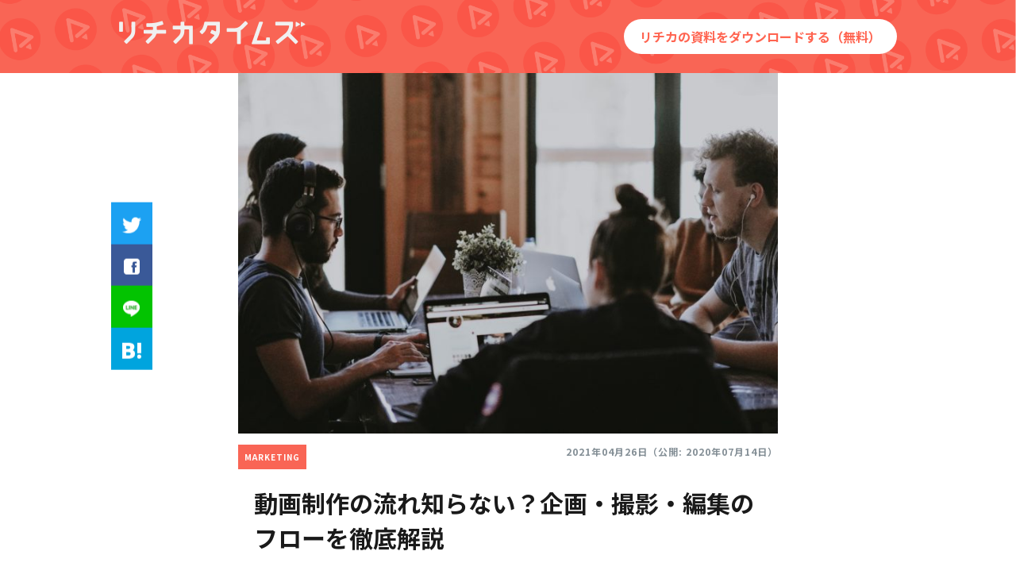

--- FILE ---
content_type: text/html; charset=UTF-8
request_url: https://richka.co/times/19029/
body_size: 36239
content:
<!DOCTYPE html>
<html lang="ja">
<head>
<meta charset="utf-8">
<meta name="viewport" content="width=device-width,initial-scale=1.0,minimum-scale=1.0,user-scalable=no">
<link rel="stylesheet" href="https://richka.co/wp-content/themes/wp/css/owned.css?20251016075716" media="all">
<link href="https://fonts.googleapis.com/css?family=Noto+Sans+JP:100,300,400,500,700,900" rel="stylesheet">
<link rel="stylesheet" href="https://cdn.jsdelivr.net/npm/yakuhanjp@3.3.0/dist/css/yakuhanjp.min.css">
<link href="https://fonts.googleapis.com/css?family=Montserrat:400,500,700&display=swap" rel="stylesheet">
<script src="https://kit.fontawesome.com/af3ee34e5b.js" crossorigin="anonymous"></script>
<!-- GA -->
<script>
(function(i,s,o,g,r,a,m){i['GoogleAnalyticsObject']=r;i[r]=i[r]||function(){
(i[r].q=i[r].q||[]).push(arguments)},i[r].l=1*new Date();a=s.createElement(o),
m=s.getElementsByTagName(o)[0];a.async=1;a.src=g;m.parentNode.insertBefore(a,m)
})(window,document,'script','https://www.google-analytics.com/analytics.js','ga');
ga('create', 'UA-69462091-3', 'auto');
ga('send', 'pageview');
</script>
<!-- End GA -->
<!-- Google tag (gtag.js) -->
<script async src="https://www.googletagmanager.com/gtag/js?id=G-0X7G2WXPJE"></script>
<script>
window.dataLayer = window.dataLayer || [];
function gtag(){dataLayer.push(arguments);}
gtag('js', new Date());
gtag('config', 'G-0X7G2WXPJE');
</script>
<!-- YDA -->
<script async src="https://s.yimg.jp/images/listing/tool/cv/ytag.js"></script>
<script>
window.yjDataLayer = window.yjDataLayer || [];
function ytag() { yjDataLayer.push(arguments); }
ytag({"type":"ycl_cookie"});
</script>
<!-- End YDA -->
<!-- Google Tag Manager -->
<script>(function(w,d,s,l,i){w[l]=w[l]||[];w[l].push({'gtm.start':
new Date().getTime(),event:'gtm.js'});var f=d.getElementsByTagName(s)[0],
j=d.createElement(s),dl=l!='dataLayer'?'&l='+l:'';j.async=true;j.src=
'https://www.googletagmanager.com/gtm.js?id='+i+dl;f.parentNode.insertBefore(j,f);
})(window,document,'script','dataLayer','GTM-PVD228K');</script>
<!-- End Google Tag Manager -->
<!-- Twitter universal website tag code -->
<script>
!function(e,t,n,s,u,a){e.twq||(s=e.twq=function(){s.exe?s.exe.apply(s,arguments):s.queue.push(arguments);
},s.version='1.1',s.queue=[],u=t.createElement(n),u.async=!0,u.src='//static.ads-twitter.com/uwt.js',
a=t.getElementsByTagName(n)[0],a.parentNode.insertBefore(u,a))}(window,document,'script');
// Insert Twitter Pixel ID and Standard Event data below
twq('init','o1buw');
twq('track','PageView');
</script>
<!-- End Twitter universal website tag code -->    <link rel="stylesheet" href="https://richka.co/wp-content/themes/wp/css/slick.css">
<link rel="stylesheet" href="https://richka.co/wp-content/themes/wp/css/slick_sp.css">
<link rel="stylesheet" href="https://richka.co/wp-content/themes/wp/css/slick-theme.css">
<link rel="icon" type="image/png" href="https://richka.io/wp-content/themes/wp/images/favicon.png">
<link rel="icon" href="https://richka.co/wp-content/uploads/2019/02/cropped-favicon-1-32x32.png" sizes="32x32" />
<link rel="icon" href="https://richka.co/wp-content/uploads/2019/02/cropped-favicon-1-192x192.png" sizes="192x192" />
<link rel="apple-touch-icon-precomposed" href="https://richka.co/wp-content/themes/wp/images/webclipicon_180.png" />
<meta name="msapplication-TileImage" content="https://richka.co/wp-content/themes/wp/images/webclipicon_180.png" />
<meta name="apple-mobile-web-app-title" content="RICHKA" />    
<!-- All in One SEO 4.6.9.1 - aioseo.com -->
<title>動画制作の流れ知らない？企画・撮影・編集のフローを徹底解説 - リチカクラウドスタジオ（RICHKA CLOUD STUDIO）</title>
<meta name="description" content="プロモーション動画や動画広告などを制作する一つの選択肢として動画制作会社に依頼することがあるでしょう。しかし、依頼してから納品されるまでどんな流れで動画が制作されていくのか不安な点も多いです。 そこでこの記事では、動画制作の流れやフローをご紹介します。今まで動画を依頼したことがないという方もわかりやすいようにご紹介しますので、記事を読んで是非動画制作を依頼してみてくださいね。" />
<meta name="robots" content="max-image-preview:large" />
<link rel="canonical" href="https://richka.co/times/19029/" />
<meta name="generator" content="All in One SEO (AIOSEO) 4.6.9.1" />
<meta property="og:locale" content="ja_JP" />
<meta property="og:site_name" content="リチカクラウドスタジオ（RICHKA CLOUD STUDIO） -" />
<meta property="og:type" content="article" />
<meta property="og:title" content="動画制作の流れ知らない？企画・撮影・編集のフローを徹底解説 - リチカクラウドスタジオ（RICHKA CLOUD STUDIO）" />
<meta property="og:description" content="プロモーション動画や動画広告などを制作する一つの選択肢として動画制作会社に依頼することがあるでしょう。しかし、依頼してから納品されるまでどんな流れで動画が制作されていくのか不安な点も多いです。 そこでこの記事では、動画制作の流れやフローをご紹介します。今まで動画を依頼したことがないという方もわかりやすいようにご紹介しますので、記事を読んで是非動画制作を依頼してみてくださいね。" />
<meta property="og:url" content="https://richka.co/times/19029/" />
<meta property="article:published_time" content="2020-07-14T10:54:34+00:00" />
<meta property="article:modified_time" content="2021-04-26T05:19:41+00:00" />
<meta name="twitter:card" content="summary_large_image" />
<meta name="twitter:title" content="動画制作の流れ知らない？企画・撮影・編集のフローを徹底解説 - リチカクラウドスタジオ（RICHKA CLOUD STUDIO）" />
<meta name="twitter:description" content="プロモーション動画や動画広告などを制作する一つの選択肢として動画制作会社に依頼することがあるでしょう。しかし、依頼してから納品されるまでどんな流れで動画が制作されていくのか不安な点も多いです。 そこでこの記事では、動画制作の流れやフローをご紹介します。今まで動画を依頼したことがないという方もわかりやすいようにご紹介しますので、記事を読んで是非動画制作を依頼してみてくださいね。" />
<script type="application/ld+json" class="aioseo-schema">
{"@context":"https:\/\/schema.org","@graph":[{"@type":"BreadcrumbList","@id":"https:\/\/richka.co\/times\/19029\/#breadcrumblist","itemListElement":[{"@type":"ListItem","@id":"https:\/\/richka.co\/#listItem","position":1,"name":"\u5bb6","item":"https:\/\/richka.co\/","nextItem":"https:\/\/richka.co\/times\/19029\/#listItem"},{"@type":"ListItem","@id":"https:\/\/richka.co\/times\/19029\/#listItem","position":2,"name":"\u52d5\u753b\u5236\u4f5c\u306e\u6d41\u308c\u77e5\u3089\u306a\u3044\uff1f\u4f01\u753b\u30fb\u64ae\u5f71\u30fb\u7de8\u96c6\u306e\u30d5\u30ed\u30fc\u3092\u5fb9\u5e95\u89e3\u8aac","previousItem":"https:\/\/richka.co\/#listItem"}]},{"@type":"Organization","@id":"https:\/\/richka.co\/#organization","name":"\u30ea\u30c1\u30ab\u30af\u30e9\u30a6\u30c9\u30b9\u30bf\u30b8\u30aa\uff08RICHKA CLOUD STUDIO\uff09","url":"https:\/\/richka.co\/"},{"@type":"WebPage","@id":"https:\/\/richka.co\/times\/19029\/#webpage","url":"https:\/\/richka.co\/times\/19029\/","name":"\u52d5\u753b\u5236\u4f5c\u306e\u6d41\u308c\u77e5\u3089\u306a\u3044\uff1f\u4f01\u753b\u30fb\u64ae\u5f71\u30fb\u7de8\u96c6\u306e\u30d5\u30ed\u30fc\u3092\u5fb9\u5e95\u89e3\u8aac - \u30ea\u30c1\u30ab\u30af\u30e9\u30a6\u30c9\u30b9\u30bf\u30b8\u30aa\uff08RICHKA CLOUD STUDIO\uff09","description":"\u30d7\u30ed\u30e2\u30fc\u30b7\u30e7\u30f3\u52d5\u753b\u3084\u52d5\u753b\u5e83\u544a\u306a\u3069\u3092\u5236\u4f5c\u3059\u308b\u4e00\u3064\u306e\u9078\u629e\u80a2\u3068\u3057\u3066\u52d5\u753b\u5236\u4f5c\u4f1a\u793e\u306b\u4f9d\u983c\u3059\u308b\u3053\u3068\u304c\u3042\u308b\u3067\u3057\u3087\u3046\u3002\u3057\u304b\u3057\u3001\u4f9d\u983c\u3057\u3066\u304b\u3089\u7d0d\u54c1\u3055\u308c\u308b\u307e\u3067\u3069\u3093\u306a\u6d41\u308c\u3067\u52d5\u753b\u304c\u5236\u4f5c\u3055\u308c\u3066\u3044\u304f\u306e\u304b\u4e0d\u5b89\u306a\u70b9\u3082\u591a\u3044\u3067\u3059\u3002 \u305d\u3053\u3067\u3053\u306e\u8a18\u4e8b\u3067\u306f\u3001\u52d5\u753b\u5236\u4f5c\u306e\u6d41\u308c\u3084\u30d5\u30ed\u30fc\u3092\u3054\u7d39\u4ecb\u3057\u307e\u3059\u3002\u4eca\u307e\u3067\u52d5\u753b\u3092\u4f9d\u983c\u3057\u305f\u3053\u3068\u304c\u306a\u3044\u3068\u3044\u3046\u65b9\u3082\u308f\u304b\u308a\u3084\u3059\u3044\u3088\u3046\u306b\u3054\u7d39\u4ecb\u3057\u307e\u3059\u306e\u3067\u3001\u8a18\u4e8b\u3092\u8aad\u3093\u3067\u662f\u975e\u52d5\u753b\u5236\u4f5c\u3092\u4f9d\u983c\u3057\u3066\u307f\u3066\u304f\u3060\u3055\u3044\u306d\u3002","inLanguage":"ja","isPartOf":{"@id":"https:\/\/richka.co\/#website"},"breadcrumb":{"@id":"https:\/\/richka.co\/times\/19029\/#breadcrumblist"},"image":{"@type":"ImageObject","url":"https:\/\/richka.co\/wp-content\/uploads\/2020\/06\/annie-spratt-sggw4-qDD54-unsplash.jpg","@id":"https:\/\/richka.co\/times\/19029\/#mainImage","width":6154,"height":4216,"caption":"\u52d5\u753b\u5236\u4f5c\u306e\u6d41\u308c\u3092\u5fb9\u5e95\u89e3\u8aac\uff01\u3010\u4f01\u753b\u301c\u64ae\u5f71\u30fb\u7de8\u96c6\u3011"},"primaryImageOfPage":{"@id":"https:\/\/richka.co\/times\/19029\/#mainImage"},"datePublished":"2020-07-14T19:54:34+09:00","dateModified":"2021-04-26T14:19:41+09:00"},{"@type":"WebSite","@id":"https:\/\/richka.co\/#website","url":"https:\/\/richka.co\/","name":"\u30ea\u30c1\u30ab\u30af\u30e9\u30a6\u30c9\u30b9\u30bf\u30b8\u30aa\uff08RICHKA CLOUD STUDIO\uff09","inLanguage":"ja","publisher":{"@id":"https:\/\/richka.co\/#organization"}}]}
</script>
<!-- All in One SEO -->
<script type='application/javascript'  id='pys-version-script'>console.log('PixelYourSite Free version 9.7.1');</script>
<script type="text/javascript">
/* <![CDATA[ */
window._wpemojiSettings = {"baseUrl":"https:\/\/s.w.org\/images\/core\/emoji\/15.0.3\/72x72\/","ext":".png","svgUrl":"https:\/\/s.w.org\/images\/core\/emoji\/15.0.3\/svg\/","svgExt":".svg","source":{"concatemoji":"https:\/\/richka.co\/wp-includes\/js\/wp-emoji-release.min.js?ver=6.6.4"}};
/*! This file is auto-generated */
!function(i,n){var o,s,e;function c(e){try{var t={supportTests:e,timestamp:(new Date).valueOf()};sessionStorage.setItem(o,JSON.stringify(t))}catch(e){}}function p(e,t,n){e.clearRect(0,0,e.canvas.width,e.canvas.height),e.fillText(t,0,0);var t=new Uint32Array(e.getImageData(0,0,e.canvas.width,e.canvas.height).data),r=(e.clearRect(0,0,e.canvas.width,e.canvas.height),e.fillText(n,0,0),new Uint32Array(e.getImageData(0,0,e.canvas.width,e.canvas.height).data));return t.every(function(e,t){return e===r[t]})}function u(e,t,n){switch(t){case"flag":return n(e,"\ud83c\udff3\ufe0f\u200d\u26a7\ufe0f","\ud83c\udff3\ufe0f\u200b\u26a7\ufe0f")?!1:!n(e,"\ud83c\uddfa\ud83c\uddf3","\ud83c\uddfa\u200b\ud83c\uddf3")&&!n(e,"\ud83c\udff4\udb40\udc67\udb40\udc62\udb40\udc65\udb40\udc6e\udb40\udc67\udb40\udc7f","\ud83c\udff4\u200b\udb40\udc67\u200b\udb40\udc62\u200b\udb40\udc65\u200b\udb40\udc6e\u200b\udb40\udc67\u200b\udb40\udc7f");case"emoji":return!n(e,"\ud83d\udc26\u200d\u2b1b","\ud83d\udc26\u200b\u2b1b")}return!1}function f(e,t,n){var r="undefined"!=typeof WorkerGlobalScope&&self instanceof WorkerGlobalScope?new OffscreenCanvas(300,150):i.createElement("canvas"),a=r.getContext("2d",{willReadFrequently:!0}),o=(a.textBaseline="top",a.font="600 32px Arial",{});return e.forEach(function(e){o[e]=t(a,e,n)}),o}function t(e){var t=i.createElement("script");t.src=e,t.defer=!0,i.head.appendChild(t)}"undefined"!=typeof Promise&&(o="wpEmojiSettingsSupports",s=["flag","emoji"],n.supports={everything:!0,everythingExceptFlag:!0},e=new Promise(function(e){i.addEventListener("DOMContentLoaded",e,{once:!0})}),new Promise(function(t){var n=function(){try{var e=JSON.parse(sessionStorage.getItem(o));if("object"==typeof e&&"number"==typeof e.timestamp&&(new Date).valueOf()<e.timestamp+604800&&"object"==typeof e.supportTests)return e.supportTests}catch(e){}return null}();if(!n){if("undefined"!=typeof Worker&&"undefined"!=typeof OffscreenCanvas&&"undefined"!=typeof URL&&URL.createObjectURL&&"undefined"!=typeof Blob)try{var e="postMessage("+f.toString()+"("+[JSON.stringify(s),u.toString(),p.toString()].join(",")+"));",r=new Blob([e],{type:"text/javascript"}),a=new Worker(URL.createObjectURL(r),{name:"wpTestEmojiSupports"});return void(a.onmessage=function(e){c(n=e.data),a.terminate(),t(n)})}catch(e){}c(n=f(s,u,p))}t(n)}).then(function(e){for(var t in e)n.supports[t]=e[t],n.supports.everything=n.supports.everything&&n.supports[t],"flag"!==t&&(n.supports.everythingExceptFlag=n.supports.everythingExceptFlag&&n.supports[t]);n.supports.everythingExceptFlag=n.supports.everythingExceptFlag&&!n.supports.flag,n.DOMReady=!1,n.readyCallback=function(){n.DOMReady=!0}}).then(function(){return e}).then(function(){var e;n.supports.everything||(n.readyCallback(),(e=n.source||{}).concatemoji?t(e.concatemoji):e.wpemoji&&e.twemoji&&(t(e.twemoji),t(e.wpemoji)))}))}((window,document),window._wpemojiSettings);
/* ]]> */
</script>
<link rel='stylesheet' id='urvanov_syntax_highlighter-css' href='https://richka.co/wp-content/plugins/urvanov-syntax-highlighter/css/min/urvanov_syntax_highlighter.min.css?ver=2.8.37' type='text/css' media='all' />
<style id='wp-emoji-styles-inline-css' type='text/css'>
img.wp-smiley, img.emoji {
display: inline !important;
border: none !important;
box-shadow: none !important;
height: 1em !important;
width: 1em !important;
margin: 0 0.07em !important;
vertical-align: -0.1em !important;
background: none !important;
padding: 0 !important;
}
</style>
<link rel='stylesheet' id='wp-block-library-css' href='https://richka.co/wp-includes/css/dist/block-library/style.min.css?ver=6.6.4' type='text/css' media='all' />
<link rel='stylesheet' id='liquid-block-speech-css' href='https://richka.co/wp-content/plugins/liquid-speech-balloon/css/block.css?ver=6.6.4' type='text/css' media='all' />
<style id='classic-theme-styles-inline-css' type='text/css'>
/*! This file is auto-generated */
.wp-block-button__link{color:#fff;background-color:#32373c;border-radius:9999px;box-shadow:none;text-decoration:none;padding:calc(.667em + 2px) calc(1.333em + 2px);font-size:1.125em}.wp-block-file__button{background:#32373c;color:#fff;text-decoration:none}
</style>
<style id='global-styles-inline-css' type='text/css'>
:root{--wp--preset--aspect-ratio--square: 1;--wp--preset--aspect-ratio--4-3: 4/3;--wp--preset--aspect-ratio--3-4: 3/4;--wp--preset--aspect-ratio--3-2: 3/2;--wp--preset--aspect-ratio--2-3: 2/3;--wp--preset--aspect-ratio--16-9: 16/9;--wp--preset--aspect-ratio--9-16: 9/16;--wp--preset--color--black: #000000;--wp--preset--color--cyan-bluish-gray: #abb8c3;--wp--preset--color--white: #ffffff;--wp--preset--color--pale-pink: #f78da7;--wp--preset--color--vivid-red: #cf2e2e;--wp--preset--color--luminous-vivid-orange: #ff6900;--wp--preset--color--luminous-vivid-amber: #fcb900;--wp--preset--color--light-green-cyan: #7bdcb5;--wp--preset--color--vivid-green-cyan: #00d084;--wp--preset--color--pale-cyan-blue: #8ed1fc;--wp--preset--color--vivid-cyan-blue: #0693e3;--wp--preset--color--vivid-purple: #9b51e0;--wp--preset--gradient--vivid-cyan-blue-to-vivid-purple: linear-gradient(135deg,rgba(6,147,227,1) 0%,rgb(155,81,224) 100%);--wp--preset--gradient--light-green-cyan-to-vivid-green-cyan: linear-gradient(135deg,rgb(122,220,180) 0%,rgb(0,208,130) 100%);--wp--preset--gradient--luminous-vivid-amber-to-luminous-vivid-orange: linear-gradient(135deg,rgba(252,185,0,1) 0%,rgba(255,105,0,1) 100%);--wp--preset--gradient--luminous-vivid-orange-to-vivid-red: linear-gradient(135deg,rgba(255,105,0,1) 0%,rgb(207,46,46) 100%);--wp--preset--gradient--very-light-gray-to-cyan-bluish-gray: linear-gradient(135deg,rgb(238,238,238) 0%,rgb(169,184,195) 100%);--wp--preset--gradient--cool-to-warm-spectrum: linear-gradient(135deg,rgb(74,234,220) 0%,rgb(151,120,209) 20%,rgb(207,42,186) 40%,rgb(238,44,130) 60%,rgb(251,105,98) 80%,rgb(254,248,76) 100%);--wp--preset--gradient--blush-light-purple: linear-gradient(135deg,rgb(255,206,236) 0%,rgb(152,150,240) 100%);--wp--preset--gradient--blush-bordeaux: linear-gradient(135deg,rgb(254,205,165) 0%,rgb(254,45,45) 50%,rgb(107,0,62) 100%);--wp--preset--gradient--luminous-dusk: linear-gradient(135deg,rgb(255,203,112) 0%,rgb(199,81,192) 50%,rgb(65,88,208) 100%);--wp--preset--gradient--pale-ocean: linear-gradient(135deg,rgb(255,245,203) 0%,rgb(182,227,212) 50%,rgb(51,167,181) 100%);--wp--preset--gradient--electric-grass: linear-gradient(135deg,rgb(202,248,128) 0%,rgb(113,206,126) 100%);--wp--preset--gradient--midnight: linear-gradient(135deg,rgb(2,3,129) 0%,rgb(40,116,252) 100%);--wp--preset--font-size--small: 13px;--wp--preset--font-size--medium: 20px;--wp--preset--font-size--large: 36px;--wp--preset--font-size--x-large: 42px;--wp--preset--spacing--20: 0.44rem;--wp--preset--spacing--30: 0.67rem;--wp--preset--spacing--40: 1rem;--wp--preset--spacing--50: 1.5rem;--wp--preset--spacing--60: 2.25rem;--wp--preset--spacing--70: 3.38rem;--wp--preset--spacing--80: 5.06rem;--wp--preset--shadow--natural: 6px 6px 9px rgba(0, 0, 0, 0.2);--wp--preset--shadow--deep: 12px 12px 50px rgba(0, 0, 0, 0.4);--wp--preset--shadow--sharp: 6px 6px 0px rgba(0, 0, 0, 0.2);--wp--preset--shadow--outlined: 6px 6px 0px -3px rgba(255, 255, 255, 1), 6px 6px rgba(0, 0, 0, 1);--wp--preset--shadow--crisp: 6px 6px 0px rgba(0, 0, 0, 1);}:where(.is-layout-flex){gap: 0.5em;}:where(.is-layout-grid){gap: 0.5em;}body .is-layout-flex{display: flex;}.is-layout-flex{flex-wrap: wrap;align-items: center;}.is-layout-flex > :is(*, div){margin: 0;}body .is-layout-grid{display: grid;}.is-layout-grid > :is(*, div){margin: 0;}:where(.wp-block-columns.is-layout-flex){gap: 2em;}:where(.wp-block-columns.is-layout-grid){gap: 2em;}:where(.wp-block-post-template.is-layout-flex){gap: 1.25em;}:where(.wp-block-post-template.is-layout-grid){gap: 1.25em;}.has-black-color{color: var(--wp--preset--color--black) !important;}.has-cyan-bluish-gray-color{color: var(--wp--preset--color--cyan-bluish-gray) !important;}.has-white-color{color: var(--wp--preset--color--white) !important;}.has-pale-pink-color{color: var(--wp--preset--color--pale-pink) !important;}.has-vivid-red-color{color: var(--wp--preset--color--vivid-red) !important;}.has-luminous-vivid-orange-color{color: var(--wp--preset--color--luminous-vivid-orange) !important;}.has-luminous-vivid-amber-color{color: var(--wp--preset--color--luminous-vivid-amber) !important;}.has-light-green-cyan-color{color: var(--wp--preset--color--light-green-cyan) !important;}.has-vivid-green-cyan-color{color: var(--wp--preset--color--vivid-green-cyan) !important;}.has-pale-cyan-blue-color{color: var(--wp--preset--color--pale-cyan-blue) !important;}.has-vivid-cyan-blue-color{color: var(--wp--preset--color--vivid-cyan-blue) !important;}.has-vivid-purple-color{color: var(--wp--preset--color--vivid-purple) !important;}.has-black-background-color{background-color: var(--wp--preset--color--black) !important;}.has-cyan-bluish-gray-background-color{background-color: var(--wp--preset--color--cyan-bluish-gray) !important;}.has-white-background-color{background-color: var(--wp--preset--color--white) !important;}.has-pale-pink-background-color{background-color: var(--wp--preset--color--pale-pink) !important;}.has-vivid-red-background-color{background-color: var(--wp--preset--color--vivid-red) !important;}.has-luminous-vivid-orange-background-color{background-color: var(--wp--preset--color--luminous-vivid-orange) !important;}.has-luminous-vivid-amber-background-color{background-color: var(--wp--preset--color--luminous-vivid-amber) !important;}.has-light-green-cyan-background-color{background-color: var(--wp--preset--color--light-green-cyan) !important;}.has-vivid-green-cyan-background-color{background-color: var(--wp--preset--color--vivid-green-cyan) !important;}.has-pale-cyan-blue-background-color{background-color: var(--wp--preset--color--pale-cyan-blue) !important;}.has-vivid-cyan-blue-background-color{background-color: var(--wp--preset--color--vivid-cyan-blue) !important;}.has-vivid-purple-background-color{background-color: var(--wp--preset--color--vivid-purple) !important;}.has-black-border-color{border-color: var(--wp--preset--color--black) !important;}.has-cyan-bluish-gray-border-color{border-color: var(--wp--preset--color--cyan-bluish-gray) !important;}.has-white-border-color{border-color: var(--wp--preset--color--white) !important;}.has-pale-pink-border-color{border-color: var(--wp--preset--color--pale-pink) !important;}.has-vivid-red-border-color{border-color: var(--wp--preset--color--vivid-red) !important;}.has-luminous-vivid-orange-border-color{border-color: var(--wp--preset--color--luminous-vivid-orange) !important;}.has-luminous-vivid-amber-border-color{border-color: var(--wp--preset--color--luminous-vivid-amber) !important;}.has-light-green-cyan-border-color{border-color: var(--wp--preset--color--light-green-cyan) !important;}.has-vivid-green-cyan-border-color{border-color: var(--wp--preset--color--vivid-green-cyan) !important;}.has-pale-cyan-blue-border-color{border-color: var(--wp--preset--color--pale-cyan-blue) !important;}.has-vivid-cyan-blue-border-color{border-color: var(--wp--preset--color--vivid-cyan-blue) !important;}.has-vivid-purple-border-color{border-color: var(--wp--preset--color--vivid-purple) !important;}.has-vivid-cyan-blue-to-vivid-purple-gradient-background{background: var(--wp--preset--gradient--vivid-cyan-blue-to-vivid-purple) !important;}.has-light-green-cyan-to-vivid-green-cyan-gradient-background{background: var(--wp--preset--gradient--light-green-cyan-to-vivid-green-cyan) !important;}.has-luminous-vivid-amber-to-luminous-vivid-orange-gradient-background{background: var(--wp--preset--gradient--luminous-vivid-amber-to-luminous-vivid-orange) !important;}.has-luminous-vivid-orange-to-vivid-red-gradient-background{background: var(--wp--preset--gradient--luminous-vivid-orange-to-vivid-red) !important;}.has-very-light-gray-to-cyan-bluish-gray-gradient-background{background: var(--wp--preset--gradient--very-light-gray-to-cyan-bluish-gray) !important;}.has-cool-to-warm-spectrum-gradient-background{background: var(--wp--preset--gradient--cool-to-warm-spectrum) !important;}.has-blush-light-purple-gradient-background{background: var(--wp--preset--gradient--blush-light-purple) !important;}.has-blush-bordeaux-gradient-background{background: var(--wp--preset--gradient--blush-bordeaux) !important;}.has-luminous-dusk-gradient-background{background: var(--wp--preset--gradient--luminous-dusk) !important;}.has-pale-ocean-gradient-background{background: var(--wp--preset--gradient--pale-ocean) !important;}.has-electric-grass-gradient-background{background: var(--wp--preset--gradient--electric-grass) !important;}.has-midnight-gradient-background{background: var(--wp--preset--gradient--midnight) !important;}.has-small-font-size{font-size: var(--wp--preset--font-size--small) !important;}.has-medium-font-size{font-size: var(--wp--preset--font-size--medium) !important;}.has-large-font-size{font-size: var(--wp--preset--font-size--large) !important;}.has-x-large-font-size{font-size: var(--wp--preset--font-size--x-large) !important;}
:where(.wp-block-post-template.is-layout-flex){gap: 1.25em;}:where(.wp-block-post-template.is-layout-grid){gap: 1.25em;}
:where(.wp-block-columns.is-layout-flex){gap: 2em;}:where(.wp-block-columns.is-layout-grid){gap: 2em;}
:root :where(.wp-block-pullquote){font-size: 1.5em;line-height: 1.6;}
</style>
<link rel='stylesheet' id='ccd-copycontentdetector-css' href='https://richka.co/wp-content/plugins/copycontentdetector/public/css/ccd-copycontentdetector-public.css?ver=1.1.2' type='text/css' media='all' />
<link rel='stylesheet' id='ez-toc-css' href='https://richka.co/wp-content/plugins/easy-table-of-contents/assets/css/screen.min.css?ver=2.0.68.1' type='text/css' media='all' />
<style id='ez-toc-inline-css' type='text/css'>
div#ez-toc-container .ez-toc-title {font-size: 120%;}div#ez-toc-container .ez-toc-title {font-weight: 500;}div#ez-toc-container ul li {font-size: 95%;}div#ez-toc-container ul li {font-weight: 500;}div#ez-toc-container nav ul ul li {font-size: 90%;}div#ez-toc-container {background: #f2f2f3;border: 1px solid #ddd;}div#ez-toc-container p.ez-toc-title , #ez-toc-container .ez_toc_custom_title_icon , #ez-toc-container .ez_toc_custom_toc_icon {color: #1a1a1a;}div#ez-toc-container ul.ez-toc-list a {color: #008bdc;}div#ez-toc-container ul.ez-toc-list a:hover {color: #4ea7db;}div#ez-toc-container ul.ez-toc-list a:visited {color: #008bdc;}
.ez-toc-container-direction {direction: ltr;}.ez-toc-counter ul{counter-reset: item ;}.ez-toc-counter nav ul li a::before {content: counters(item, '.', decimal) '. ';display: inline-block;counter-increment: item;flex-grow: 0;flex-shrink: 0;margin-right: .2em; float: left; }.ez-toc-widget-direction {direction: ltr;}.ez-toc-widget-container ul{counter-reset: item ;}.ez-toc-widget-container nav ul li a::before {content: counters(item, '.', decimal) '. ';display: inline-block;counter-increment: item;flex-grow: 0;flex-shrink: 0;margin-right: .2em; float: left; }
</style>
<link rel='stylesheet' id='fancybox-css' href='https://richka.co/wp-content/plugins/easy-fancybox/fancybox/1.5.4/jquery.fancybox.min.css?ver=6.6.4' type='text/css' media='screen' />
<script src='//richka.co/wp-content/cache/wpfc-minified/33bphxd5/5q4p4.js' type="text/javascript"></script>
<!-- <script type="text/javascript" src="https://richka.co/wp-includes/js/jquery/jquery.min.js?ver=3.7.1" id="jquery-core-js"></script> -->
<!-- <script type="text/javascript" src="https://richka.co/wp-includes/js/jquery/jquery-migrate.min.js?ver=3.4.1" id="jquery-migrate-js"></script> -->
<script type="text/javascript" id="urvanov_syntax_highlighter_js-js-extra">
/* <![CDATA[ */
var UrvanovSyntaxHighlighterSyntaxSettings = {"version":"2.8.37","is_admin":"0","ajaxurl":"https:\/\/richka.co\/wp-admin\/admin-ajax.php","prefix":"urvanov-syntax-highlighter-","setting":"urvanov-syntax-highlighter-setting","selected":"urvanov-syntax-highlighter-setting-selected","changed":"urvanov-syntax-highlighter-setting-changed","special":"urvanov-syntax-highlighter-setting-special","orig_value":"data-orig-value","debug":""};
var UrvanovSyntaxHighlighterSyntaxStrings = {"copy":"Copied to the clipboard","minimize":"Click To Expand Code"};
/* ]]> */
</script>
<script src='//richka.co/wp-content/cache/wpfc-minified/2nduqkko/5q4p4.js' type="text/javascript"></script>
<!-- <script type="text/javascript" src="https://richka.co/wp-content/plugins/urvanov-syntax-highlighter/js/min/urvanov_syntax_highlighter.min.js?ver=2.8.37" id="urvanov_syntax_highlighter_js-js"></script> -->
<!-- <script type="text/javascript" src="https://richka.co/wp-content/plugins/copycontentdetector/public/js/ccd-copycontentdetector-public.js?ver=1.1.2" id="ccd-copycontentdetector-js"></script> -->
<!-- <script type="text/javascript" src="https://richka.co/wp-content/plugins/pixelyoursite/dist/scripts/jquery.bind-first-0.2.3.min.js?ver=6.6.4" id="jquery-bind-first-js"></script> -->
<!-- <script type="text/javascript" src="https://richka.co/wp-content/plugins/pixelyoursite/dist/scripts/js.cookie-2.1.3.min.js?ver=2.1.3" id="js-cookie-pys-js"></script> -->
<script type="text/javascript" id="pys-js-extra">
/* <![CDATA[ */
var pysOptions = {"staticEvents":{"facebook":{"init_event":[{"delay":0,"type":"static","name":"PageView","pixelIds":["242632469532167"],"eventID":"702a3e26-7dfd-4cfd-89f6-1050e1d6961c","params":{"page_title":"\u52d5\u753b\u5236\u4f5c\u306e\u6d41\u308c\u77e5\u3089\u306a\u3044\uff1f\u4f01\u753b\u30fb\u64ae\u5f71\u30fb\u7de8\u96c6\u306e\u30d5\u30ed\u30fc\u3092\u5fb9\u5e95\u89e3\u8aac","post_type":"times","post_id":19029,"plugin":"PixelYourSite","user_role":"guest","event_url":"richka.co\/times\/19029\/"},"e_id":"init_event","ids":[],"hasTimeWindow":false,"timeWindow":0,"woo_order":"","edd_order":""}]}},"dynamicEvents":[],"triggerEvents":[],"triggerEventTypes":[],"facebook":{"pixelIds":["242632469532167"],"advancedMatching":[],"advancedMatchingEnabled":true,"removeMetadata":false,"contentParams":{"post_type":"times","post_id":19029,"content_name":"\u52d5\u753b\u5236\u4f5c\u306e\u6d41\u308c\u77e5\u3089\u306a\u3044\uff1f\u4f01\u753b\u30fb\u64ae\u5f71\u30fb\u7de8\u96c6\u306e\u30d5\u30ed\u30fc\u3092\u5fb9\u5e95\u89e3\u8aac","tags":"","categories":"\u30de\u30fc\u30b1\u30c6\u30a3\u30f3\u30b0"},"commentEventEnabled":true,"wooVariableAsSimple":false,"downloadEnabled":true,"formEventEnabled":true,"serverApiEnabled":true,"wooCRSendFromServer":false,"send_external_id":null},"debug":"","siteUrl":"https:\/\/richka.co","ajaxUrl":"https:\/\/richka.co\/wp-admin\/admin-ajax.php","ajax_event":"a3c8ced184","enable_remove_download_url_param":"1","cookie_duration":"7","last_visit_duration":"60","enable_success_send_form":"","ajaxForServerEvent":"1","ajaxForServerStaticEvent":"1","send_external_id":"1","external_id_expire":"180","google_consent_mode":"1","gdpr":{"ajax_enabled":false,"all_disabled_by_api":false,"facebook_disabled_by_api":false,"analytics_disabled_by_api":false,"google_ads_disabled_by_api":false,"pinterest_disabled_by_api":false,"bing_disabled_by_api":false,"externalID_disabled_by_api":false,"facebook_prior_consent_enabled":true,"analytics_prior_consent_enabled":true,"google_ads_prior_consent_enabled":null,"pinterest_prior_consent_enabled":true,"bing_prior_consent_enabled":true,"cookiebot_integration_enabled":false,"cookiebot_facebook_consent_category":"marketing","cookiebot_analytics_consent_category":"statistics","cookiebot_tiktok_consent_category":"marketing","cookiebot_google_ads_consent_category":null,"cookiebot_pinterest_consent_category":"marketing","cookiebot_bing_consent_category":"marketing","consent_magic_integration_enabled":false,"real_cookie_banner_integration_enabled":false,"cookie_notice_integration_enabled":false,"cookie_law_info_integration_enabled":false,"analytics_storage":{"enabled":true,"value":"granted","filter":false},"ad_storage":{"enabled":true,"value":"granted","filter":false},"ad_user_data":{"enabled":true,"value":"granted","filter":false},"ad_personalization":{"enabled":true,"value":"granted","filter":false}},"cookie":{"disabled_all_cookie":false,"disabled_start_session_cookie":false,"disabled_advanced_form_data_cookie":false,"disabled_landing_page_cookie":false,"disabled_first_visit_cookie":false,"disabled_trafficsource_cookie":false,"disabled_utmTerms_cookie":false,"disabled_utmId_cookie":false},"tracking_analytics":{"TrafficSource":"www.google.com","TrafficLanding":"undefined","TrafficUtms":[],"TrafficUtmsId":[]},"woo":{"enabled":false},"edd":{"enabled":false}};
/* ]]> */
</script>
<script src='//richka.co/wp-content/cache/wpfc-minified/8vexwfwr/5q4p4.js' type="text/javascript"></script>
<!-- <script type="text/javascript" src="https://richka.co/wp-content/plugins/pixelyoursite/dist/scripts/public.js?ver=9.7.1" id="pys-js"></script> -->
<link rel="https://api.w.org/" href="https://richka.co/wp-json/" /><link rel="alternate" title="JSON" type="application/json" href="https://richka.co/wp-json/wp/v2/times/19029" /><link rel="EditURI" type="application/rsd+xml" title="RSD" href="https://richka.co/xmlrpc.php?rsd" />
<meta name="generator" content="WordPress 6.6.4" />
<link rel='shortlink' href='https://richka.co/?p=19029' />
<link rel="alternate" title="oEmbed (JSON)" type="application/json+oembed" href="https://richka.co/wp-json/oembed/1.0/embed?url=https%3A%2F%2Frichka.co%2Ftimes%2F19029%2F" />
<link rel="alternate" title="oEmbed (XML)" type="text/xml+oembed" href="https://richka.co/wp-json/oembed/1.0/embed?url=https%3A%2F%2Frichka.co%2Ftimes%2F19029%2F&#038;format=xml" />
<style type="text/css">.liquid-speech-balloon-00 .liquid-speech-balloon-avatar { background-image: url("[data-uri]"); } .liquid-speech-balloon-01 .liquid-speech-balloon-avatar { background-image: url("[data-uri]"); } .liquid-speech-balloon-02 .liquid-speech-balloon-avatar { background-image: url("[data-uri]"); } .liquid-speech-balloon-03 .liquid-speech-balloon-avatar { background-image: url("http://richka.co/wp-content/uploads/2019/12/takayanagisan.png"); } .liquid-speech-balloon-04 .liquid-speech-balloon-avatar { background-image: url("http://richka.co/wp-content/uploads/2019/12/nakajimasan.png"); } .liquid-speech-balloon-05 .liquid-speech-balloon-avatar { background-image: url("http://richka.co/wp-content/uploads/2019/12/sunoharasan.png"); } .liquid-speech-balloon-06 .liquid-speech-balloon-avatar { background-image: url("http://richka.co/wp-content/uploads/2020/01/oshima.jpg"); } .liquid-speech-balloon-07 .liquid-speech-balloon-avatar { background-image: url("http://richka.co/wp-content/uploads/2020/01/oshima_2.jpg"); } .liquid-speech-balloon-08 .liquid-speech-balloon-avatar { background-image: url("http://richka.co/wp-content/uploads/2020/01/adachi.png"); } .liquid-speech-balloon-09 .liquid-speech-balloon-avatar { background-image: url("http://richka.co/wp-content/uploads/2020/01/tokura-1.png"); } .liquid-speech-balloon-10 .liquid-speech-balloon-avatar { background-image: url("http://richka.co/wp-content/uploads/2020/01/嬉しい顔_吉田さん.png"); } .liquid-speech-balloon-11 .liquid-speech-balloon-avatar { background-image: url("http://richka.co/wp-content/uploads/2020/01/嬉しい顔_龍康殿さん.png"); } .liquid-speech-balloon-12 .liquid-speech-balloon-avatar { background-image: url("http://richka.co/wp-content/uploads/2020/01/困り顔_吉田さん.png"); } .liquid-speech-balloon-13 .liquid-speech-balloon-avatar { background-image: url("http://richka.co/wp-content/uploads/2020/01/困り顔_龍康殿さん.png"); } .liquid-speech-balloon-14 .liquid-speech-balloon-avatar { background-image: url("http://richka.co/wp-content/uploads/2020/01/IMG_7215_0127112306.png"); } .liquid-speech-balloon-15 .liquid-speech-balloon-avatar { background-image: url("http://richka.co/wp-content/uploads/2020/02/T1ACRTP6H-UD4203F9R-9b619107b18f-512.png"); } .liquid-speech-balloon-16 .liquid-speech-balloon-avatar { background-image: url("http://richka.co/wp-content/uploads/2020/03/Mask-Group.png"); } .liquid-speech-balloon-17 .liquid-speech-balloon-avatar { background-image: url("http://richka.co/wp-content/uploads/2021/01/iwasakisan_02.png"); } .liquid-speech-balloon-18 .liquid-speech-balloon-avatar { background-image: url("http://richka.co/wp-content/uploads/2021/01/iwasakisan_01.png"); } .liquid-speech-balloon-19 .liquid-speech-balloon-avatar { background-image: url("http://richka.co/wp-content/uploads/2021/01/oshima-1.png"); } </style>
<style type="text/css">.liquid-speech-balloon-00 .liquid-speech-balloon-avatar::after { content: "デフォルトの松尾さん"; } .liquid-speech-balloon-01 .liquid-speech-balloon-avatar::after { content: "まつお先生"; } .liquid-speech-balloon-02 .liquid-speech-balloon-avatar::after { content: "おーつか"; } .liquid-speech-balloon-03 .liquid-speech-balloon-avatar::after { content: "高柳さん"; } .liquid-speech-balloon-04 .liquid-speech-balloon-avatar::after { content: "中嶋さん"; } .liquid-speech-balloon-05 .liquid-speech-balloon-avatar::after { content: "春原さん"; } .liquid-speech-balloon-06 .liquid-speech-balloon-avatar::after { content: "大島"; } .liquid-speech-balloon-07 .liquid-speech-balloon-avatar::after { content: "大島"; } .liquid-speech-balloon-08 .liquid-speech-balloon-avatar::after { content: "足立"; } .liquid-speech-balloon-09 .liquid-speech-balloon-avatar::after { content: "徳倉"; } .liquid-speech-balloon-10 .liquid-speech-balloon-avatar::after { content: "吉田さん"; } .liquid-speech-balloon-11 .liquid-speech-balloon-avatar::after { content: "龍康殿さん"; } .liquid-speech-balloon-12 .liquid-speech-balloon-avatar::after { content: "吉田さん"; } .liquid-speech-balloon-13 .liquid-speech-balloon-avatar::after { content: "龍康殿さん"; } .liquid-speech-balloon-14 .liquid-speech-balloon-avatar::after { content: "川嶋"; } .liquid-speech-balloon-15 .liquid-speech-balloon-avatar::after { content: "森長"; } .liquid-speech-balloon-16 .liquid-speech-balloon-avatar::after { content: "こだま"; } .liquid-speech-balloon-17 .liquid-speech-balloon-avatar::after { content: "岩崎さん"; } .liquid-speech-balloon-18 .liquid-speech-balloon-avatar::after { content: "岩崎さん"; } .liquid-speech-balloon-19 .liquid-speech-balloon-avatar::after { content: "大島"; } </style>
<!-- Facebook Pixel Code -->
<script type='text/javascript'>
!function(f,b,e,v,n,t,s){if(f.fbq)return;n=f.fbq=function(){n.callMethod?
n.callMethod.apply(n,arguments):n.queue.push(arguments)};if(!f._fbq)f._fbq=n;
n.push=n;n.loaded=!0;n.version='2.0';n.queue=[];t=b.createElement(e);t.async=!0;
t.src=v;s=b.getElementsByTagName(e)[0];s.parentNode.insertBefore(t,s)}(window,
document,'script','https://connect.facebook.net/en_US/fbevents.js');
</script>
<!-- End Facebook Pixel Code -->
<script type='text/javascript'>
fbq('init', '242632469532167', {}, {
"agent": "wordpress-6.6.4-3.0.6"
});
</script><script type='text/javascript'>
fbq('track', 'PageView', []);
</script>
<!-- Facebook Pixel Code -->
<noscript>
<img height="1" width="1" style="display:none" alt="fbpx"
src="https://www.facebook.com/tr?id=242632469532167&ev=PageView&noscript=1" />
</noscript>
<!-- End Facebook Pixel Code -->
<link rel="icon" href="https://richka.co/wp-content/uploads/2020/05/cropped-favicon-1-32x32.png" sizes="32x32" />
<link rel="icon" href="https://richka.co/wp-content/uploads/2020/05/cropped-favicon-1-192x192.png" sizes="192x192" />
<link rel="apple-touch-icon" href="https://richka.co/wp-content/uploads/2020/05/cropped-favicon-1-180x180.png" />
<meta name="msapplication-TileImage" content="https://richka.co/wp-content/uploads/2020/05/cropped-favicon-1-270x270.png" />
</head>
<body>
<!-- Google Tag Manager (noscript) -->
<noscript><iframe src="https://www.googletagmanager.com/ns.html?id=GTM-PVD228K"
height="0" width="0" style="display:none;visibility:hidden"></iframe></noscript>
<!-- End Google Tag Manager (noscript) -->
<header id="header" class="h_bg header">
<div class="container">
<div class="h_box flex">
<div class="h_logo">
<a href="https://richka.co/times/">
<img src="https://richka.co/wp-content/themes/wp/images/owned/logo_w.png">
</a>
</div>
<nav class="h_menu_box_single">
<div class="h_menu_box_dl">
<a class="pc" href="https://richka.co/contact-document5/">
リチカの資料をダウンロードする（無料）
</a>
<a class="sp" href="https://richka.co/contact-document5/">
リチカの資料をダウンロード
</a>
</div>
</nav>
</div>
</div>
</header>
<main id="main">
<div id="times_single">
<!--             <div class="ts_bg_img">
<img width="438" height="300" src="https://richka.co/wp-content/uploads/2020/06/annie-spratt-sggw4-qDD54-unsplash.jpg" class=" thumb wp-post-image" alt="動画制作の流れを徹底解説！【企画〜撮影・編集】" decoding="async" fetchpriority="high" srcset="https://richka.co/wp-content/uploads/2020/06/annie-spratt-sggw4-qDD54-unsplash.jpg 6154w, https://richka.co/wp-content/uploads/2020/06/annie-spratt-sggw4-qDD54-unsplash-300x206.jpg 300w, https://richka.co/wp-content/uploads/2020/06/annie-spratt-sggw4-qDD54-unsplash-768x526.jpg 768w, https://richka.co/wp-content/uploads/2020/06/annie-spratt-sggw4-qDD54-unsplash-1024x702.jpg 1024w" sizes="(max-width: 438px) 100vw, 438px" />            </div> -->
<div class="article_container">
<div class="ts_box">
<div class="ts_img">
<img width="438" height="300" src="https://richka.co/wp-content/uploads/2020/06/annie-spratt-sggw4-qDD54-unsplash.jpg" class=" thumb wp-post-image" alt="動画制作の流れを徹底解説！【企画〜撮影・編集】" decoding="async" srcset="https://richka.co/wp-content/uploads/2020/06/annie-spratt-sggw4-qDD54-unsplash.jpg 6154w, https://richka.co/wp-content/uploads/2020/06/annie-spratt-sggw4-qDD54-unsplash-300x206.jpg 300w, https://richka.co/wp-content/uploads/2020/06/annie-spratt-sggw4-qDD54-unsplash-768x526.jpg 768w, https://richka.co/wp-content/uploads/2020/06/annie-spratt-sggw4-qDD54-unsplash-1024x702.jpg 1024w" sizes="(max-width: 438px) 100vw, 438px" />                    </div>
<div class="ts_info clearfix">
<p class="ts_caegory cat_label">
marketing                        </p>
<p class="ts_date">
2021年04月26日（公開: 2020年07月14日）
</p>
</div>
<div class="ts_wrapper bg_white">
<h1 class="ts_title">
動画制作の流れ知らない？企画・撮影・編集のフローを徹底解説                        </h1>
<!--                         <ul class="ts_tag">
<li class="ts_icon"><i class="fas fa-tag"></i></li>
</ul> -->
<div class="ts_content">
<div 
style="display: flex;
flex-direction: row;
flex-wrap: wrap;
width: 100%;
background-color: #f9655559;
padding: 1rem 2rem 0rem 2rem;
margin-bottom: 4rem;
border-radius: 0.5rem;
class="times_contents_title_10000">
<p 
style="font-size: 1.2rem;
margin-right: 2rem;
margin-top: 1rem;
margin-bottom: 2rem;
}">無料：動画広告攻略100のテクニック集</p>
<p 
style="font-size: 1.4rem;
margin-bottom: 0;
padding-bottom: 2rem;
padding-top: 1rem;">
<a 
style="font-size: 1.4rem;
border-radius: 3rem;
text-decoration: none;
padding: 1rem 2rem;
background: #f96555;
color: #fff;
font-weight: bold;"
href="http://richka.co/contact-document5/" onclick="ga('send', 'event', 'link', 'click', 'オファーA_make_100technic_80000', 100);">資料をダウンロードする</a></p>
</div>
<p><span style="font-weight: 400;">プロモーション動画や動画広告などを制作する一つの選択肢として動画制作会社に依頼することがあるでしょう。しかし、依頼してから納品されるまでどんな流れで動画が制作されていくのか不安な点も多いです。</span></p>
<p><span style="font-weight: 400;">そこでこの記事では、動画制作の流れやフローをご紹介します。今まで動画を依頼したことがないという方もわかりやすいようにご紹介しますので、記事を読んで是非動画制作を依頼してみてくださいね。</span></p>
<script type="text/javascript"><!--
// 画像・URLリストを配列で作る
var imglist = [
     [ "http://richka.co/wp-content/uploads/2021/06/marketer_1.png", "", "http://richka.co/homead5/?utm_campaign=80000_marketer_1&utm_source=google&utm_medium=offerb_banner", "ga('send', 'event', 'link', 'click', 'リチカタイムズ|marketer_1.png', 100);" ] ,
     [ "http://richka.co/wp-content/uploads/2021/06/outsourcing_1.png", "", "http://richka.co/homead5/?utm_campaign=80000_outsourcing_1&utm_source=google&utm_medium=offerb_banner", "ga('send', 'event', 'link', 'click', 'リチカタイムズ|outsourcing_1.png', 100);" ] ,
     [ "http://richka.co/wp-content/uploads/2021/07/WP5G.png", "", "http://richka.co/whitepaper-5gad/?utm_campaign=80000_WP5G&utm_source=google&utm_medium=offerb_banner", "ga('send', 'event', 'link', 'click', 'リチカタイムズ|WP5G.png', 100);" ] ,
 [ "http://richka.co/wp-content/uploads/2021/06/make_2.png", "", "http://richka.co/homead5/?utm_campaign=80000_make_2&utm_source=google&utm_medium=offerb_banner", "ga('send', 'event', 'link', 'click', 'リチカタイムズ|make_2.png', 100);" ] ,
[ "http://richka.co/wp-content/uploads/2021/08/dx_e1.png", "", "http://richka.co/homead5/?utm_campaign=80000_dx_e1&utm_source=google&utm_medium=offerb_banner", "ga('send', 'event', 'link', 'click', 'リチカタイムズ|make_2.png', 100);" ] ,
[ "http://richka.co/wp-content/uploads/2021/08/videotools_e1.png", "", "http://richka.co/homead5/?utm_campaign=80000_videotools_e1&utm_source=google&utm_medium=offerb_banner", "ga('send', 'event', 'link', 'click', 'リチカタイムズ|make_2.png', 100);" ] ,
[ "http://richka.co/wp-content/uploads/2021/08/dougastart_e1.png", "", "http://richka.co/homead5/?utm_campaign=80000_dougastart_e1&utm_source=google&utm_medium=offerb_banner", "ga('send', 'event', 'link', 'click', 'リチカタイムズ|make_2.png', 100);" ] 
  ];
// ランダムに1つ選んで表示する関数
function RandomImageLink() {
// どれか1つ選ぶ
var selectnum = Math.floor(Math.random() * imglist.length);
// 画像とリンクを生成
var output = 
'<a href="' + imglist[selectnum][2] + '" onclick="' + imglist[selectnum][3] + '">' +
'<img decoding="async" src="' + imglist[selectnum][0] + '"' +
'alt="' + imglist[selectnum][1] + '">'   +
       '</a>';
// 生成したHTMLを出力
document.write(output);
}
// --></script>
<div class="box">
<p>
<script type="text/javascript">
RandomImageLink();
</script>
</p>
</div>
<div id="ez-toc-container" class="ez-toc-v2_0_68_1 counter-hierarchy ez-toc-counter ez-toc-custom ez-toc-container-direction">
<p class="ez-toc-title">目次</p>
<label for="ez-toc-cssicon-toggle-item-68f0a55c2ebee" class="ez-toc-cssicon-toggle-label"><span class=""><span class="eztoc-hide" style="display:none;">Toggle</span><span class="ez-toc-icon-toggle-span"><svg style="fill: #1a1a1a;color:#1a1a1a" xmlns="http://www.w3.org/2000/svg" class="list-377408" width="20px" height="20px" viewBox="0 0 24 24" fill="none"><path d="M6 6H4v2h2V6zm14 0H8v2h12V6zM4 11h2v2H4v-2zm16 0H8v2h12v-2zM4 16h2v2H4v-2zm16 0H8v2h12v-2z" fill="currentColor"></path></svg><svg style="fill: #1a1a1a;color:#1a1a1a" class="arrow-unsorted-368013" xmlns="http://www.w3.org/2000/svg" width="10px" height="10px" viewBox="0 0 24 24" version="1.2" baseProfile="tiny"><path d="M18.2 9.3l-6.2-6.3-6.2 6.3c-.2.2-.3.4-.3.7s.1.5.3.7c.2.2.4.3.7.3h11c.3 0 .5-.1.7-.3.2-.2.3-.5.3-.7s-.1-.5-.3-.7zM5.8 14.7l6.2 6.3 6.2-6.3c.2-.2.3-.5.3-.7s-.1-.5-.3-.7c-.2-.2-.4-.3-.7-.3h-11c-.3 0-.5.1-.7.3-.2.2-.3.5-.3.7s.1.5.3.7z"/></svg></span></span></label><input type="checkbox"  id="ez-toc-cssicon-toggle-item-68f0a55c2ebee"  aria-label="Toggle" /><nav><ul class='ez-toc-list ez-toc-list-level-1 ' ><li class='ez-toc-page-1 ez-toc-heading-level-2'><a class="ez-toc-link ez-toc-heading-1" href="#%E5%8B%95%E7%94%BB%E5%88%B6%E4%BD%9C%E3%82%92%E4%BE%9D%E9%A0%BC%E3%81%99%E3%82%8B%E5%A0%B4%E5%90%88%E3%81%AE%E6%B5%81%E3%82%8C" title="動画制作を依頼する場合の流れ">動画制作を依頼する場合の流れ</a><ul class='ez-toc-list-level-3' ><li class='ez-toc-heading-level-3'><a class="ez-toc-link ez-toc-heading-2" href="#STEP1%EF%BC%9A%E3%83%92%E3%82%A2%E3%83%AA%E3%83%B3%E3%82%B0" title="STEP1：ヒアリング">STEP1：ヒアリング</a></li><li class='ez-toc-page-1 ez-toc-heading-level-3'><a class="ez-toc-link ez-toc-heading-3" href="#STEP2%EF%BC%9A%E6%8F%90%E6%A1%88%E3%83%BB%E8%A6%8B%E7%A9%8D%E3%82%82%E3%82%8A" title="STEP2：提案・見積もり">STEP2：提案・見積もり</a></li><li class='ez-toc-page-1 ez-toc-heading-level-3'><a class="ez-toc-link ez-toc-heading-4" href="#STEP3%EF%BC%9A%E3%82%B7%E3%83%8A%E3%83%AA%E3%82%AA%E3%83%BB%E5%8F%B0%E6%9C%AC%E4%BD%9C%E6%88%90" title="STEP3：シナリオ・台本作成">STEP3：シナリオ・台本作成</a></li><li class='ez-toc-page-1 ez-toc-heading-level-3'><a class="ez-toc-link ez-toc-heading-5" href="#STEP4%EF%BC%9A%E6%92%AE%E5%BD%B1" title="STEP4：撮影">STEP4：撮影</a></li><li class='ez-toc-page-1 ez-toc-heading-level-3'><a class="ez-toc-link ez-toc-heading-6" href="#STEP5%EF%BC%9A%E3%83%A9%E3%83%95%E7%B7%A8%E9%9B%86" title="STEP5：ラフ編集">STEP5：ラフ編集</a></li><li class='ez-toc-page-1 ez-toc-heading-level-3'><a class="ez-toc-link ez-toc-heading-7" href="#STEP6%EF%BC%9A%E6%9C%AC%E7%B7%A8%E9%9B%86" title="STEP6：本編集">STEP6：本編集</a></li><li class='ez-toc-page-1 ez-toc-heading-level-3'><a class="ez-toc-link ez-toc-heading-8" href="#STEP7%EF%BC%9AMA" title="STEP7：MA">STEP7：MA</a></li><li class='ez-toc-page-1 ez-toc-heading-level-3'><a class="ez-toc-link ez-toc-heading-9" href="#STEP8%EF%BC%9A%E7%B4%8D%E5%93%81" title="STEP8：納品">STEP8：納品</a></li></ul></li><li class='ez-toc-page-1 ez-toc-heading-level-2'><a class="ez-toc-link ez-toc-heading-10" href="#%E3%81%BE%E3%81%A8%E3%82%81" title="まとめ">まとめ</a></li></ul></nav></div>
<h2><span class="ez-toc-section" id="%E5%8B%95%E7%94%BB%E5%88%B6%E4%BD%9C%E3%82%92%E4%BE%9D%E9%A0%BC%E3%81%99%E3%82%8B%E5%A0%B4%E5%90%88%E3%81%AE%E6%B5%81%E3%82%8C"></span><span style="font-weight: 400;">動画制作を依頼する場合の流れ</span><span class="ez-toc-section-end"></span></h2>
<p><img decoding="async" class="aligncenter wp-image-19078 size-large" src="http://richka.co/wp-content/uploads/2020/06/jakob-owens-ycExgCMRggc-unsplash-1024x683.jpg" alt="動画制作の流れ" width="1024" height="683" srcset="https://richka.co/wp-content/uploads/2020/06/jakob-owens-ycExgCMRggc-unsplash-1024x683.jpg 1024w, https://richka.co/wp-content/uploads/2020/06/jakob-owens-ycExgCMRggc-unsplash-300x200.jpg 300w, https://richka.co/wp-content/uploads/2020/06/jakob-owens-ycExgCMRggc-unsplash-768x512.jpg 768w" sizes="(max-width: 1024px) 100vw, 1024px" /></p>
<p>動画制作の流れとしては以下のSTEPで制作していきます。</p>
<p>様々なジャンルの動画や、実写またはアニメーションなど色々ありますが、この流れで進めていく場合がほとんどです。</p>
<p>正式に依頼する前の見積もりの段階から数えてSTEP8で完成品が納品される流れになっています。</p>
<p>それぞれのSTEP事に詳しく解説していくので、制作進行が不安な方はぜひ最後までご覧ください。</p>
<ul>
<li style="list-style-type: none;">
<ul style="list-style-type: disc;">
<li style="font-weight: 400;"><span style="font-weight: 400;">STEP1：ヒアリング</span></li>
<li style="font-weight: 400;"><span style="font-weight: 400;">STEP2：見積もり・発注</span></li>
<li style="font-weight: 400;"><span style="font-weight: 400;">STEP3：シナリオ・台本作成</span></li>
<li style="font-weight: 400;"><span style="font-weight: 400;">STEP4：撮影</span></li>
<li style="font-weight: 400;"><span style="font-weight: 400;">STEP5：ラフ編集</span></li>
<li style="font-weight: 400;"><span style="font-weight: 400;">STEP6：本編集</span></li>
<li style="font-weight: 400;"><span style="font-weight: 400;">STEP7：MA</span></li>
<li style="font-weight: 400;"><span style="font-weight: 400;">STEP8：納品</span></li>
</ul>
</li>
</ul>
<h3><span class="ez-toc-section" id="STEP1%EF%BC%9A%E3%83%92%E3%82%A2%E3%83%AA%E3%83%B3%E3%82%B0"></span><span style="font-weight: 400;">STEP1：ヒアリング</span><span class="ez-toc-section-end"></span></h3>
<p><img loading="lazy" decoding="async" class="aligncenter wp-image-19080 size-large" src="http://richka.co/wp-content/uploads/2020/06/windows-12mi25fTAmM-unsplash-1024x683.jpg" alt="STEP1：ヒアリング" width="1024" height="683" srcset="https://richka.co/wp-content/uploads/2020/06/windows-12mi25fTAmM-unsplash-1024x683.jpg 1024w, https://richka.co/wp-content/uploads/2020/06/windows-12mi25fTAmM-unsplash-300x200.jpg 300w, https://richka.co/wp-content/uploads/2020/06/windows-12mi25fTAmM-unsplash-768x512.jpg 768w" sizes="(max-width: 1024px) 100vw, 1024px" /></p>
<p>STEP1はヒアリングと言って担当者の方と念密な打ち合わせを行います。</p>
<p>ヒアリングでは依頼者と制作担当者のイメージを深くすり合わせて、どんな動画を制作するかを決めていく工程になります。</p>
<p>ヒアリングではまず最初に「どんな目的の動画を制作するのか」を確認していきます。</p>
<p>動画の目的としては商品やサービスの広告動画であったり、求人用の会社PR動画であったり、社内用のセミナー動画など色々な目的がありますが、この目的をヒアリング前に明確にしておくことがその後の制作をスムーズに進める為に重要になります。</p>
<p>動画の詳細イメージができていなくても、目的はあるはずなので、制作した動画をどう活用し、どういった結果を得たいのかをしっかり伝えるようにしましょう。</p>
<p>制作会社の担当者は今までにあらゆる動画を制作してきたプロなので、商品やサービスを見て、利用目的を聞いただけで、動画イメージをすぐに作ることができるかもしれません。</p>
<p>ヒアリング段階ではまだ正式に依頼をしていませんが、ヒアリングで担当者の方と話し合うことで、信頼できる担当者かどうかも分かると思うので、とにかく不安事項を残さないように時間をかけて相談するようにしましょう。</p>
<h3><span class="ez-toc-section" id="STEP2%EF%BC%9A%E6%8F%90%E6%A1%88%E3%83%BB%E8%A6%8B%E7%A9%8D%E3%82%82%E3%82%8A"></span><span style="font-weight: 400;">STEP2：提案・見積もり<br /></span><span class="ez-toc-section-end"></span></h3>
<p><img loading="lazy" decoding="async" class="aligncenter wp-image-19081 size-large" src="http://richka.co/wp-content/uploads/2020/06/john-schnobrich-FlPc9_VocJ4-unsplash-1-1024x683.jpg" alt="STEP2：提案・見積もり" width="1024" height="683" srcset="https://richka.co/wp-content/uploads/2020/06/john-schnobrich-FlPc9_VocJ4-unsplash-1-1024x683.jpg 1024w, https://richka.co/wp-content/uploads/2020/06/john-schnobrich-FlPc9_VocJ4-unsplash-1-300x200.jpg 300w, https://richka.co/wp-content/uploads/2020/06/john-schnobrich-FlPc9_VocJ4-unsplash-1-768x512.jpg 768w" sizes="(max-width: 1024px) 100vw, 1024px" /></p>
<p>STEP2ではヒアリングで制作した動画でどうしたいのか目的を確認したので、制作会社側から「このような動画はいかがでしょうか？」「その場合の費用は、撮影と編集がどのくらいで、合計このくらいになります」と提案と見積もりを出してくれるはずです。</p>
<p>もちろん提案された内容でそのまま依頼する必要はないので、どんな動画が良いのか要望ははっきりと伝えるようにします。</p>
<p>また、予算もあらかじめ伝えておくと、制作会社側も無駄な提案をしないで済みますし、予算オーバーしないかビクビクする心配もないので、お互いにとってベストです。</p>
<p>提案・見積もりを行えば、制作会社の経験や実力がなんとなく分かると思うので、提案内容があまり魅力的でなかったり、見積もりの内容が不明確で、相場ともかけ離れていると感じた場合は、別の制作会社に依頼するようにしましょう。</p>
<p>正式に発注するまではあくまで相談なので、ここで正式に頼んでも大丈夫な会社か、信頼できるかを判断し、良ければお願いしましょう。</p>
<p>一度正式に依頼してから、やっぱりというのはトラブルの原因になるので、不安な点がある方は無理にその会社にこだわらずに広い視野で制作会社を探してみてください。</p>
<h3><span class="ez-toc-section" id="STEP3%EF%BC%9A%E3%82%B7%E3%83%8A%E3%83%AA%E3%82%AA%E3%83%BB%E5%8F%B0%E6%9C%AC%E4%BD%9C%E6%88%90"></span><span style="font-weight: 400;">STEP3：シナリオ・台本作成<br /></span><span class="ez-toc-section-end"></span></h3>
<p><img loading="lazy" decoding="async" class="aligncenter wp-image-19082 size-large" src="http://richka.co/wp-content/uploads/2020/06/startae-team-7tXA8xwe4W4-unsplash-1024x683.jpg" alt="STEP3：シナリオ・台本作成" width="1024" height="683" srcset="https://richka.co/wp-content/uploads/2020/06/startae-team-7tXA8xwe4W4-unsplash-1024x683.jpg 1024w, https://richka.co/wp-content/uploads/2020/06/startae-team-7tXA8xwe4W4-unsplash-300x200.jpg 300w, https://richka.co/wp-content/uploads/2020/06/startae-team-7tXA8xwe4W4-unsplash-768x512.jpg 768w" sizes="(max-width: 1024px) 100vw, 1024px" /></p>
<p>STEP3ではシナリオや台本を作成していきます。</p>
<p>シナリオや台本はかなり重要な部分で、希望のシナリオがある場合はしっかりと共有した上で、シナリオライターの方に作成してもらいましょう。</p>
<p>制作費用を少しでも安くしたい方は、STEP1,2のヒアリングの段階で、企画構成と台本を事前に決めてきていると伝えると良いです。</p>
<p>制作会社も作業工数が減れば費用を安くしてくれるはずなので、自社で準備しやすい部分は用意しておくのをおすすめします。</p>
<p>動画の目的ははっきりと決まっているけど、具体的にどういう動画にするか決めるのが難しいという方は、いくつか同じジャンルの制作実績を見せてもらって考えたり、制作会社には経験のあるシナリオライターがいるはずなので、おおまかな構成だけ伝えて、具体的な内容はお任せしても良いかもしれません。</p>
<p>とにかくシナリオや台本は動画をしっかりとお客様に見てもらう上で非常に重要になるので、納得のいくシナリオを作れるように詳細を詰めていきましょう。</p>
<h3><span class="ez-toc-section" id="STEP4%EF%BC%9A%E6%92%AE%E5%BD%B1"></span><span style="font-weight: 400;">STEP4：撮影<br /></span><span class="ez-toc-section-end"></span></h3>
<p><img loading="lazy" decoding="async" class="aligncenter wp-image-19083 size-large" src="http://richka.co/wp-content/uploads/2020/06/alexander-dummer-aS4Duj2j7r4-unsplash-1024x576.jpg" alt="STEP4：撮影" width="1024" height="576" srcset="https://richka.co/wp-content/uploads/2020/06/alexander-dummer-aS4Duj2j7r4-unsplash-1024x576.jpg 1024w, https://richka.co/wp-content/uploads/2020/06/alexander-dummer-aS4Duj2j7r4-unsplash-300x169.jpg 300w, https://richka.co/wp-content/uploads/2020/06/alexander-dummer-aS4Duj2j7r4-unsplash-768x432.jpg 768w" sizes="(max-width: 1024px) 100vw, 1024px" /></p>
<p>STEP4では撮影を行います。</p>
<p>撮影段階では企画構成・台本が既にできているので、構成に沿って撮影をしていきます。</p>
<p>インタビュー動画やセミナー動画であれば、それほど多くの撮影者は必要ではないのですが、大規模なCM撮影などでは、複数カメラを使用して、照明なども用意して撮影します。</p>
<p>会社PR動画などでは社内で撮影することもあるのですが、ほとんどの場合は制作会社が用意したスタジオを使うか、ロケ地を確保して撮影を行います。</p>
<p>他にも出演者に関しては、社内の人物か、役者を使うかによって費用は大きく変わって来ます。</p>
<p>出演者で役者を使う場合は、オーディションを行ったり、希望する芸能人などにオファーをかける段階がSTEP3と4の間に入ることになります。</p>
<p>順調にいけば撮影にはあまり時間をかけずに1日もしくは数日で終わることができると思います。</p>
<p>根本的な修正は撮影が終了してから行うことは難しいので、企画構成・台本段階で十分固めておくことが大切になりますね。</p>
<p>STEP4の撮影は実写だけでなく、アニメーションやCGの場合、イラスト制作やCG編集の工程になります。</p>
<p>アニメーションでは一枚一枚のイラストを繋げて動画に編集するのですが、この作業を撮影と呼びます。</p>
<p>通常の撮影より、アニメーションやCGの方が撮影に時間がかかることは覚えておきましょう。</p>
<h3><span class="ez-toc-section" id="STEP5%EF%BC%9A%E3%83%A9%E3%83%95%E7%B7%A8%E9%9B%86"></span><span style="font-weight: 400;">STEP5：ラフ編集<br /></span><span class="ez-toc-section-end"></span></h3>
<p><img loading="lazy" decoding="async" class="aligncenter wp-image-19084 size-large" src="http://richka.co/wp-content/uploads/2020/06/airfocus-MyXr1AbAjJU-unsplash-1024x683.jpg" alt="STEP5：ラフ編集" width="1024" height="683" srcset="https://richka.co/wp-content/uploads/2020/06/airfocus-MyXr1AbAjJU-unsplash-1024x683.jpg 1024w, https://richka.co/wp-content/uploads/2020/06/airfocus-MyXr1AbAjJU-unsplash-300x200.jpg 300w, https://richka.co/wp-content/uploads/2020/06/airfocus-MyXr1AbAjJU-unsplash-768x512.jpg 768w" sizes="(max-width: 1024px) 100vw, 1024px" /></p>
<p>STEP5はラフ編集と言って、イラスト制作でいうと下書きのような工程です。</p>
<p>この編集では細かい映像編集などは行わずに、重要なカメラワークやスムーズな流れかどうかを確認する為に行います。</p>
<p>次のSTEPの本編集に入る前に、ラフ編集が終了した段階で一度確認し、修正点があればこの段階で修正します。</p>
<p>企画構成を念密にすり合わせて撮影を行っても、いぜ編集をしてもらい、画面上で確認すると「イメージと少し違う」と思うことが必ずあります。</p>
<p>なので、ラフ編集で気になる点があれば本編集前に伝えるようにしましょう。</p>
<h3><span class="ez-toc-section" id="STEP6%EF%BC%9A%E6%9C%AC%E7%B7%A8%E9%9B%86"></span><span style="font-weight: 400;">STEP6：本編集<br /></span><span class="ez-toc-section-end"></span></h3>
<p><img loading="lazy" decoding="async" class="aligncenter wp-image-19085 size-large" src="http://richka.co/wp-content/uploads/2020/06/wahid-khene-iKdQCIiSMlQ-unsplash-1024x594.jpg" alt="STEP6：本編集" width="1024" height="594" srcset="https://richka.co/wp-content/uploads/2020/06/wahid-khene-iKdQCIiSMlQ-unsplash-1024x594.jpg 1024w, https://richka.co/wp-content/uploads/2020/06/wahid-khene-iKdQCIiSMlQ-unsplash-300x174.jpg 300w, https://richka.co/wp-content/uploads/2020/06/wahid-khene-iKdQCIiSMlQ-unsplash-768x446.jpg 768w" sizes="(max-width: 1024px) 100vw, 1024px" /></p>
<p>ラフ編集で一度修正点がないか確認を行い、問題がなければ本編集を行います。</p>
<p>本編集では完全に完成まで持っていくので、細かい修正などを時間をかけて行います。</p>
<p>制作会社のクオリティーは最終的な編集段階で決まります。どれだけ良いシナリオや台本を用意して、魅力的なキャスティングを行っても、編集スキルが低く、細かい点が雑であれば良い動画ができることはありません。</p>
<p>ラフ編集で8割型編集を行っている場合が多いので、時間的にはそれほどかからずに本編集を終えることができるでしょう。</p>
<h3><span class="ez-toc-section" id="STEP7%EF%BC%9AMA"></span><span style="font-weight: 400;">STEP7：MA<br /></span><span class="ez-toc-section-end"></span></h3>
<p><img loading="lazy" decoding="async" class="aligncenter wp-image-19086 size-large" src="http://richka.co/wp-content/uploads/2020/06/neil-godding-NMbZ7QM3XWM-unsplash-1024x683.jpg" alt="STEP7：MA" width="1024" height="683" srcset="https://richka.co/wp-content/uploads/2020/06/neil-godding-NMbZ7QM3XWM-unsplash-1024x683.jpg 1024w, https://richka.co/wp-content/uploads/2020/06/neil-godding-NMbZ7QM3XWM-unsplash-300x200.jpg 300w, https://richka.co/wp-content/uploads/2020/06/neil-godding-NMbZ7QM3XWM-unsplash-768x512.jpg 768w" sizes="(max-width: 1024px) 100vw, 1024px" /></p>
<p>映像編集が完成したら、最後に音声やBGM、SEの作業を行っていきます。</p>
<p>映像の編集も大事ですが、音声も同じくらい重要です。</p>
<p>BGMが大きすぎたり、SEが合わないと途端にクオリティーの低い動画になってしまいます。</p>
<p>また、音声録音もスタジオで行い、ノイズを除去する編集を行うことが違和感ない音声にする為に大切になります。</p>
<p>STEP6で制作した映像と合わせて、いよいよ完成です。</p>
<h3><span class="ez-toc-section" id="STEP8%EF%BC%9A%E7%B4%8D%E5%93%81"></span><span style="font-weight: 400;">STEP8：納品</span><span class="ez-toc-section-end"></span></h3>
<p><img loading="lazy" decoding="async" class="aligncenter wp-image-19087 size-large" src="http://richka.co/wp-content/uploads/2020/06/cytonn-photography-vWchRczcQwM-unsplash-1024x684.jpg" alt="STEP8：納品" width="1024" height="684" srcset="https://richka.co/wp-content/uploads/2020/06/cytonn-photography-vWchRczcQwM-unsplash-1024x684.jpg 1024w, https://richka.co/wp-content/uploads/2020/06/cytonn-photography-vWchRczcQwM-unsplash-300x200.jpg 300w, https://richka.co/wp-content/uploads/2020/06/cytonn-photography-vWchRczcQwM-unsplash-768x513.jpg 768w" sizes="(max-width: 1024px) 100vw, 1024px" /></p>
<p>STEP8で納品になります。</p>
<p>納品では、ファイル形式などの納品方法を決めて行います。</p>
<p>YouTube用に使うのか、テレビCMで利用するのかによって変わり、ヒアリング時に伝えた方法で納品します。</p>
<p>発注から納品までにかかる期間は、制作する内容によって変わりますが、1ヶ月〜3ヶ月ほどで作ることができるでしょう。</p>
<p>企画構成・台本を事前に準備することができていれば、納期を早めることもできるはずなので、ヒアリング時に納期に関してしっかり相談をしておきましょう。</p>
<h2 class="wp-block-heading"><span class="ez-toc-section" id="%E3%81%BE%E3%81%A8%E3%82%81"></span>まとめ<span class="ez-toc-section-end"></span></h2>
<p>今回は動画制作の流れをSTEP別に細かく分けて、それぞれ解説しました。</p>
<p>制作の流れがまったく分からなかった方も、流れを知ることができたのではないかと思います。</p>
<p>制作進行を把握することによって、費用や納期について理解が深まり、相場がどのくらいなのか、正しい金額で適切な納期なのかも、知ることができます。完全にお任せして放置するのではなく、内容を把握しておくことによって、良い動画を制作することができるので、この記事で解説した流れを頭に入れてから依頼するようにしましょう！</p>
<p>動画制作会社の選び方や、おすすめの動画制作会社について詳しく知りたい人は、下記の記事を参考にしてください。</p>
<p><a href="http://richka.co/times/18128/">失敗しない！動画制作会社の選び方とおすすめ比較10選</a></p>
<h2 id="heading"></h2>
<script>
var message =["リチカなら動画広告が作り放題","誰でもかんたん、動画広告ならリチカ","プロクオリティの動画広告ならリチカ","リチカなら動画広告のコストを大幅削減","マーケティングの動画活用ならリチカ"];
document.getElementById("heading").innerHTML =
   message[Math.floor(Math.random() * 5)];
</script> 
<p>リチカ クラウドスタジオはマーケティングに特化した、動画クラウドサービスです。</p>
<p>誰でもかんたんに、動画広告や動画コンテンツをつくれます。 広告・メディア業種で2年連続シェアNo.1を獲得。(*1)大手企業や広告代理店、制作会社を中心に、400社以上に導入されています。</p> 
<p>
<b> ・<span style="color:#ff6450; line-height: 2; vertical-align: bottom; display: inline-block;">1本あたり数千円、最短数分</span>で動画広告が作り放題</b><br>
<b>・クリエイティブ<span style="color:#ff6450; line-height: 2; vertical-align: bottom; display: inline-block;">動画広告が制作可能</b><br>
<b>・<span style="color:#ff6450; line-height: 2; vertical-align: bottom; display: inline-block;">YahooやFacebookの公認パートナー</span>、専門ノウハウがフォーマットに凝縮<br>
</p> 
<p>まずは、無料トライアルでリチカ クラウドスタジオを体験してみませんか?</p><br>
<p class="ts_cta">
<a href="http://richka.co/homead5/" onclick="ga('send', 'event', 'link', 'click', 'オファーD_80000', 100);">
3分でわかる資料をダウンロードする
</a>
</p>
<p><font size="1">*1「法人向け動画自動生成・配信ソフト市場の現状と展望 2020年度版」2019年度、2020年度見込<a href=https://mic-r.co.jp/mr/01930/>https://mic-r.co.jp/mr/01930/</a>       </font></p>
<!--                                                             <h2>
プロクオリティの動画をだれでも簡単に作れる｢RICHKA」
</h2>
<p>
RICHKAを使えば、だれでも簡単にプロクオリティの動画を作れます！
</p>
<iframe style="margin-bottom: 2rem;" width="560" height="315" src="https://www.youtube.com/embed/cdIUpBbohTQ" frameborder="0" allow="accelerometer; autoplay; clipboard-write; encrypted-media; gyroscope; picture-in-picture" allowfullscreen></iframe>
<p>
RICHKAは｢Yahoo! JAPANクリエイターズプログラム」公式ツールに採択されており、Yahoo! JAPANや日経ビジネスなど、広告代理店や大手メディアをはじめ400社以上の企業様にご愛用いただいております。
</p>
<p>
動画制作の時間やお金などのコストでお悩みの方は、まずはお気軽に資料をダウンロードしていただけますと幸いです。
</p>
<p class="ts_cta">
<a href="https://richka.co/contact-document5/" onclick="ga('send', 'event', 'link', 'click', 'リチカタイムズ｜CTA1', 100);">
資料をダウンロードする
</a>
</p>
-->
<div class="ts_sns_box">
<p class="ts_sns_label">
この記事をシェア
</p>
<ul class="ts_sns flex col_4">
<li class="share_twitter">
<a href="https://twitter.com/intent/tweet?text=%E5%8B%95%E7%94%BB%E5%88%B6%E4%BD%9C%E3%81%AE%E6%B5%81%E3%82%8C%E7%9F%A5%E3%82%89%E3%81%AA%E3%81%84%EF%BC%9F%E4%BC%81%E7%94%BB%E3%83%BB%E6%92%AE%E5%BD%B1%E3%83%BB%E7%B7%A8%E9%9B%86%E3%81%AE%E3%83%95%E3%83%AD%E3%83%BC%E3%82%92%E5%BE%B9%E5%BA%95%E8%A7%A3%E8%AA%AC&amp;url=https%3A%2F%2Frichka.co%2Ftimes%2F19029%2F" target="_blank"><img src="https://richka.co/wp-content/themes/wp/images/owned/sns_twitter.png"></a>
</li>
<li class="share_facebook">
<a href="https://www.facebook.com/sharer.php?src=bm&u=https%3A%2F%2Frichka.co%2Ftimes%2F19029%2F&t=%E5%8B%95%E7%94%BB%E5%88%B6%E4%BD%9C%E3%81%AE%E6%B5%81%E3%82%8C%E7%9F%A5%E3%82%89%E3%81%AA%E3%81%84%EF%BC%9F%E4%BC%81%E7%94%BB%E3%83%BB%E6%92%AE%E5%BD%B1%E3%83%BB%E7%B7%A8%E9%9B%86%E3%81%AE%E3%83%95%E3%83%AD%E3%83%BC%E3%82%92%E5%BE%B9%E5%BA%95%E8%A7%A3%E8%AA%AC" target="_blank" title="Facebookで共有"><img src="https://richka.co/wp-content/themes/wp/images/owned/sns_facebook.png"></a>
</li>
<li class="share_line">
<a href="//line.me/R/msg/text/?<br />
<b>Warning</b>:  Undefined variable $share_title in <b>/home/richikaco/richka.co/public_html/wp-content/themes/wp/common_owned-sns.php</b> on line <b>9</b><br />
<br />
<b>Warning</b>:  Undefined variable $share_url in <b>/home/richikaco/richka.co/public_html/wp-content/themes/wp/common_owned-sns.php</b> on line <b>9</b><br />
%0A" target="_blank" title="LINEに送る"><img src="https://richka.co/wp-content/themes/wp/images/owned/sns_line.png"></a>
</li>
<li class="share_hatena">
<a href="http://b.hatena.ne.jp/add?mode=confirm&amp;url=https%3A%2F%2Frichka.co%2Ftimes%2F19029%2F&amp;title=%E5%8B%95%E7%94%BB%E5%88%B6%E4%BD%9C%E3%81%AE%E6%B5%81%E3%82%8C%E7%9F%A5%E3%82%89%E3%81%AA%E3%81%84%EF%BC%9F%E4%BC%81%E7%94%BB%E3%83%BB%E6%92%AE%E5%BD%B1%E3%83%BB%E7%B7%A8%E9%9B%86%E3%81%AE%E3%83%95%E3%83%AD%E3%83%BC%E3%82%92%E5%BE%B9%E5%BA%95%E8%A7%A3%E8%AA%AC" target="_blank" title="はてなブックマークに追加"><img src="https://richka.co/wp-content/themes/wp/images/owned/sns_hatena.png"></a>
</li>
</ul>                            </div>
</div>
<!-- <div class="recommend_banner">
<ul class="recommend_banner_list col_3 flex">
<li>
<a href="">
<img src="https://richka.co/wp-content/themes/wp/images/owned/banner1.png">
</a>
</li>
<li>
<a href="">
<img src="https://richka.co/wp-content/themes/wp/images/owned/banner2.png">
</a>
</li>
<li>
<a href="">
<img src="https://richka.co/wp-content/themes/wp/images/owned/banner3.png">
</a>
</li>
</ul>
</div> -->
</div>
</div>
<div class="side_share_box">
<ul class="side_share">
<li class="share_twitter">
<a href="https://twitter.com/intent/tweet?text=%E5%8B%95%E7%94%BB%E5%88%B6%E4%BD%9C%E3%81%AE%E6%B5%81%E3%82%8C%E7%9F%A5%E3%82%89%E3%81%AA%E3%81%84%EF%BC%9F%E4%BC%81%E7%94%BB%E3%83%BB%E6%92%AE%E5%BD%B1%E3%83%BB%E7%B7%A8%E9%9B%86%E3%81%AE%E3%83%95%E3%83%AD%E3%83%BC%E3%82%92%E5%BE%B9%E5%BA%95%E8%A7%A3%E8%AA%AC&amp;url=https%3A%2F%2Frichka.co%2Ftimes%2F19029%2F" target="_blank"><img src="https://richka.co/wp-content/themes/wp/images/owned/sns_twitter.png"></a>
</li>
<li class="share_facebook">
<a href="https://www.facebook.com/sharer.php?src=bm&u=https%3A%2F%2Frichka.co%2Ftimes%2F19029%2F&t=%E5%8B%95%E7%94%BB%E5%88%B6%E4%BD%9C%E3%81%AE%E6%B5%81%E3%82%8C%E7%9F%A5%E3%82%89%E3%81%AA%E3%81%84%EF%BC%9F%E4%BC%81%E7%94%BB%E3%83%BB%E6%92%AE%E5%BD%B1%E3%83%BB%E7%B7%A8%E9%9B%86%E3%81%AE%E3%83%95%E3%83%AD%E3%83%BC%E3%82%92%E5%BE%B9%E5%BA%95%E8%A7%A3%E8%AA%AC" target="_blank" title="Facebookで共有"><img src="https://richka.co/wp-content/themes/wp/images/owned/sns_facebook.png"></a>
</li>
<li class="share_line">
<a href="//line.me/R/msg/text/?<br />
<b>Warning</b>:  Undefined variable $share_title in <b>/home/richikaco/richka.co/public_html/wp-content/themes/wp/single-times.php</b> on line <b>208</b><br />
<br />
<b>Warning</b>:  Undefined variable $share_url in <b>/home/richikaco/richka.co/public_html/wp-content/themes/wp/single-times.php</b> on line <b>208</b><br />
%0A" target="_blank" title="LINEに送る"><img src="https://richka.co/wp-content/themes/wp/images/owned/sns_line.png"></a>
</li>
<li class="share_hatena">
<a href="http://b.hatena.ne.jp/add?mode=confirm&amp;url=https%3A%2F%2Frichka.co%2Ftimes%2F19029%2F&amp;title=%E5%8B%95%E7%94%BB%E5%88%B6%E4%BD%9C%E3%81%AE%E6%B5%81%E3%82%8C%E7%9F%A5%E3%82%89%E3%81%AA%E3%81%84%EF%BC%9F%E4%BC%81%E7%94%BB%E3%83%BB%E6%92%AE%E5%BD%B1%E3%83%BB%E7%B7%A8%E9%9B%86%E3%81%AE%E3%83%95%E3%83%AD%E3%83%BC%E3%82%92%E5%BE%B9%E5%BA%95%E8%A7%A3%E8%AA%AC" target="_blank" title="はてなブックマークに追加"><img src="https://richka.co/wp-content/themes/wp/images/owned/sns_hatena.png"></a>
</li>
</ul>
</div>
</div>
<div id="keyword" class="bg_red">
<div class="container">
<div class="kw_box flex">
<div class="kw_label_box">
<p class="kw_label">
KEYWORDS
</p>
</div>
<div class="kw_list_box">
<ul class="kw_list">
<li><a href="https://richka.co/times_tag/Facebook広告/"><i class="fas fa-search"></i>Facebook広告</a></li>
<li><a href="https://richka.co/times_tag/Instagram広告/"><i class="fas fa-search"></i>Instagram広告</a></li>
<li><a href="https://richka.co/times_tag/勝手にPR/"><i class="fas fa-search"></i>勝手にPR</a></li>
</ul>
</div>
</div>
</div>
</div>            <div id="new_article" class="new_article">
<div class="container">
<p class="na_label">
ARTICLES
</p>
<ul class="article_list na_list flex col_2">
<li>
<a href="https://richka.co/times/54000/">
<div class="na_img al_img">
<img width="480" height="270" src="https://richka.co/wp-content/uploads/2024/07/image3-1.png" class=" thumb wp-post-image" alt="" decoding="async" loading="lazy" />            <div class="overlay"></div>
</div>
<div class="na_description al_description">
<!--                                 <p class="na_category al_category cat_label">
event            </p> -->
<h2 class="na_title al_title">
運用型広告の成果に繋がる 生成AI時代のクリエイティブ戦略【イベントレポート】            </h2>
</div>
<p class="na_date al_date">
2024.07.19        </p>
</a>
</li>
<li>
<a href="https://richka.co/times/53964/">
<div class="na_img al_img">
<img width="480" height="270" src="https://richka.co/wp-content/uploads/2024/07/image6.png" class=" thumb wp-post-image" alt="" decoding="async" loading="lazy" />            <div class="overlay"></div>
</div>
<div class="na_description al_description">
<!--                                 <p class="na_category al_category cat_label">
event            </p> -->
<h2 class="na_title al_title">
CPA改善のために必ず押さえたい ASC運用&#038;Metaクリエイティブのポイント【イベントレポート】            </h2>
</div>
<p class="na_date al_date">
2024.07.10        </p>
</a>
</li>
<li>
<a href="https://richka.co/times/53874/">
<div class="na_img al_img">
<img width="480" height="235" src="https://richka.co/wp-content/uploads/2024/05/2024-04-08-b6c78bf1e877d98a.png" class=" thumb wp-post-image" alt="" decoding="async" loading="lazy" />            <div class="overlay"></div>
</div>
<div class="na_description al_description">
<!--                                 <p class="na_category al_category cat_label">
event            </p> -->
<h2 class="na_title al_title">
ABテストの精度を高めるアクセス解析のポイントとは？【セミナーレポート】            </h2>
</div>
<p class="na_date al_date">
2024.05.20        </p>
</a>
</li>
<li>
<a href="https://richka.co/times/53659/">
<div class="na_img al_img">
<img width="480" height="300" src="https://richka.co/wp-content/uploads/2024/05/スクリーンショット-2024-05-02-14.49.51.png" class=" thumb wp-post-image" alt="" decoding="async" loading="lazy" />            <div class="overlay"></div>
</div>
<div class="na_description al_description">
<!--                                 <p class="na_category al_category cat_label">
marketing            </p> -->
<h2 class="na_title al_title">
【2024年最新版】デジタル広告の鍵はクリエイティブ！その理由とは？            </h2>
</div>
<p class="na_date al_date">
2024.05.02        </p>
</a>
</li>
<li>
<a href="https://richka.co/times/53593/">
<div class="na_img al_img">
<img width="300" height="300" src="https://richka.co/wp-content/uploads/2024/01/DALL·E-2024-01-12-15.18.17-An-image-representing-the-concept-of-persona-marketing-in-a-Japanese-context.-The-image-should-visually-depict-the-detailed-process-of-creating-a-mark.png" class=" thumb wp-post-image" alt="" decoding="async" loading="lazy" />            <div class="overlay"></div>
</div>
<div class="na_description al_description">
<!--                                 <p class="na_category al_category cat_label">
marketing            </p> -->
<h2 class="na_title al_title">
ペルソナマーケティングとは？オススメAIサービス8選            </h2>
</div>
<p class="na_date al_date">
2024.01.12        </p>
</a>
</li>
<li>
<a href="https://richka.co/times/53580/">
<div class="na_img al_img">
<img width="300" height="300" src="https://richka.co/wp-content/uploads/2024/01/DALL·E-2024-01-10-18.36.48-An-image-depicting-AI-writing-showcasing-a-humanoid-robot-sitting-at-a-desk-with-a-computer-typing-a-blog-article.-The-screen-displays-text-being-au.png" class=" thumb wp-post-image" alt="AI Marketing" decoding="async" loading="lazy" />            <div class="overlay"></div>
</div>
<div class="na_description al_description">
<!--                                 <p class="na_category al_category cat_label">
marketing            </p> -->
<h2 class="na_title al_title">
AIライティングとは？2024年最新オススメAIライティングツール2選            </h2>
</div>
<p class="na_date al_date">
2024.01.10        </p>
</a>
</li>
</ul>
</div>
</div>
</div>
<!-- <ul id="wp_fixed_banner" class="wp_fixed_banner">
<li class="pc">
<a id="banner_test_1" href="https://richka.co/whitepaper-5gad/?banner=time-sbanner-pc/" onclick="ga('send', 'event', 'link', 'click', 'ホワイトペーパーwp_ad_02｜タイムズ', 100);" target="_blank">
<img src="https://richka.co/wp-content/themes/wp/images/assets/banner/wp_ad_02.jpg" alt="">
</a>
<a id="banner_test_2" href="https://richka.co/whitepaper-agency-case/?banner=time-sbanner-pc/" onclick="ga('send', 'event', 'link', 'click', 'ホワイトペーパーwp_ad_03｜タイムズ', 100);" target="_blank">
<img src="https://richka.co/wp-content/themes/wp/images/rcs/common/banner/wp_ad_03.jpg" alt="">
</a>
<button type="button" id="close_btn" class="close_btn">
×
</button>
</li>
<li class="sp">
<a id="banner_test_3" href="https://richka.co/whitepaper-5gad/?banner=time-sbanner-sp/" onclick="ga('send', 'event', 'link', 'click', 'ホワイトペーパーwp_ad_02_sp｜タイムズ', 100);" target="_blank">
<img src="https://richka.co/wp-content/themes/wp/images/assets/banner/wp_ad_02_sp.jpg" alt="">
</a>
<a id="banner_test_4" href="https://richka.co/whitepaper-agency-case/?banner=time-sbanner-sp/" onclick="ga('send', 'event', 'link', 'click', 'ホワイトペーパーwp_ad_03_sp｜タイムズ', 100);" target="_blank">
<img src="https://richka.co/wp-content/themes/wp/images/rcs/common/banner/wp_ad_03_sp.jpg" alt="">
</a>
<button type="button" id="close_btn_2" class="close_btn">
×
</button>
</li>
</ul> -->
</main>
<footer id="footer" class="footer bg_gray">
<div class="container">
<div class="f_box">
<p class="f_logo">
<a href="">
<img src="https://richka.co/wp-content/themes/wp/images/logo_black.png" alt="">
</a>
</p>
<div class="f_nav_box">
<ul class="f_nav">
<li><a href="https://richka.co/case/">お客さまの声</a></li>
<li><a href="https://richka.co/seminar/">セミナー・イベント</a></li>
<li><a href="https://richka.co/contact-normal/">お問い合わせ</a></li>
<li><a href="https://richka.co.jp/privacypolicy" target="_blank">プライバシーポリシー</a></li>
<li><a href="https://richka.co/terms/">利用規約</a></li>
<li><a href="https://richka.co.jp/" target="_blank">運営会社</a></li>
</ul>
</div>
<div class="copyright">
<p class="copyright_text">©2025 RICHKA Inc.</p>
</div>
</div>
</div>
</footer>
<script src="https://richka.co/wp-content/themes/wp/js/jquery.js"></script>
<script src="https://richka.co/wp-content/themes/wp/js/slick.min.js"></script>
<script type="text/javascript">
$(function(){
$('#nav_toggle').click(function(){
$(".header").toggleClass('open');
$("nav").slideToggle(500);
});
});
$("#nav_toggle").click(function(){
if($(this).hasClass("clicked")){ // クリックされた要素がclickedクラスだったら
$(this).removeClass("clicked");
}else{
$(this).addClass("clicked");
}
});
$('.recommend_banner_list').slick({
autoplay: true,
autoplaySpeed: 5000,
dots: true,
});
$(function() {
$('button').click(function(){
$('.wp_fixed_banner').css('display', 'none');
});
});
$(function(){
ABRundum = new Array();
ABRundum[0] = "#banner_test_1";
ABRundum[1] = "#banner_test_2";
n = Math.floor(Math.random()*ABRundum.length);
$(ABRundum[n]).css('display','block');
});
$(function(){
ABRundum = new Array();
ABRundum[0] = "#banner_test_3";
ABRundum[1] = "#banner_test_4";
n = Math.floor(Math.random()*ABRundum.length);
$(ABRundum[n]).css('display','block');
});
</script>
<script async src="https://s.yimg.jp/images/listing/tool/cv/ytag.js"></script>
<script>
window.yjDataLayer = window.yjDataLayer || [];
function ytag() { yjDataLayer.push(arguments); }
ytag({
"type":"yjad_retargeting",
"config":{
"yahoo_retargeting_id": "IKD45PDG1R",
"yahoo_retargeting_label": "",
"yahoo_retargeting_page_type": "",
"yahoo_retargeting_items":[
{item_id: '', category_id: '', price: '', quantity: ''}
]
}
});
</script>    <!-- Facebook Pixel Event Code -->
<script type='text/javascript'>
document.addEventListener( 'wpcf7mailsent', function( event ) {
if( "fb_pxl_code" in event.detail.apiResponse){
eval(event.detail.apiResponse.fb_pxl_code);
}
}, false );
</script>
<!-- End Facebook Pixel Event Code -->
<div id='fb-pxl-ajax-code'></div><noscript><img height="1" width="1" style="display: none;" src="https://www.facebook.com/tr?id=242632469532167&ev=PageView&noscript=1&cd%5Bpage_title%5D=%E5%8B%95%E7%94%BB%E5%88%B6%E4%BD%9C%E3%81%AE%E6%B5%81%E3%82%8C%E7%9F%A5%E3%82%89%E3%81%AA%E3%81%84%EF%BC%9F%E4%BC%81%E7%94%BB%E3%83%BB%E6%92%AE%E5%BD%B1%E3%83%BB%E7%B7%A8%E9%9B%86%E3%81%AE%E3%83%95%E3%83%AD%E3%83%BC%E3%82%92%E5%BE%B9%E5%BA%95%E8%A7%A3%E8%AA%AC&cd%5Bpost_type%5D=times&cd%5Bpost_id%5D=19029&cd%5Bplugin%5D=PixelYourSite&cd%5Buser_role%5D=guest&cd%5Bevent_url%5D=richka.co%2Ftimes%2F19029%2F" alt=""></noscript>
<script type="text/javascript" src="https://richka.co/wp-content/plugins/easy-fancybox/fancybox/1.5.4/jquery.fancybox.min.js?ver=6.6.4" id="jquery-fancybox-js"></script>
<script type="text/javascript" id="jquery-fancybox-js-after">
/* <![CDATA[ */
var fb_timeout, fb_opts={'autoScale':true,'showCloseButton':false,'margin':20,'pixelRatio':'false','padding':0,'centerOnScroll':false,'enableEscapeButton':true,'overlayShow':true,'hideOnOverlayClick':true,'overlayColor':'#000','overlayOpacity':0.5,'minVpHeight':320,'disableCoreLightbox':'true','enableBlockControls':'true','fancybox_openBlockControls':'true' };
if(typeof easy_fancybox_handler==='undefined'){
var easy_fancybox_handler=function(){
jQuery([".nolightbox","a.wp-block-file__button","a.pin-it-button","a[href*='pinterest.com\/pin\/create']","a[href*='facebook.com\/share']","a[href*='twitter.com\/share']"].join(',')).addClass('nofancybox');
jQuery('a.fancybox-close').on('click',function(e){e.preventDefault();jQuery.fancybox.close()});
/* IMG */
var unlinkedImageBlocks=jQuery(".wp-block-image > img:not(.nofancybox)");
unlinkedImageBlocks.wrap(function() {
var href = jQuery( this ).attr( "src" );
return "<a href='" + href + "'></a>";
});
var fb_IMG_select=jQuery('a[href*=".jpg" i]:not(.nofancybox,li.nofancybox>a),area[href*=".jpg" i]:not(.nofancybox),a[href*=".jpeg" i]:not(.nofancybox,li.nofancybox>a),area[href*=".jpeg" i]:not(.nofancybox),a[href*=".png" i]:not(.nofancybox,li.nofancybox>a),area[href*=".png" i]:not(.nofancybox),a[href*=".webp" i]:not(.nofancybox,li.nofancybox>a),area[href*=".webp" i]:not(.nofancybox)');
fb_IMG_select.addClass('fancybox image');
var fb_IMG_sections=jQuery('.gallery,.wp-block-gallery,.tiled-gallery,.wp-block-jetpack-tiled-gallery,.ngg-galleryoverview,.ngg-imagebrowser,.nextgen_pro_blog_gallery,.nextgen_pro_film,.nextgen_pro_horizontal_filmstrip,.ngg-pro-masonry-wrapper,.ngg-pro-mosaic-container,.nextgen_pro_sidescroll,.nextgen_pro_slideshow,.nextgen_pro_thumbnail_grid,.tiled-gallery');
fb_IMG_sections.each(function(){jQuery(this).find(fb_IMG_select).attr('rel','gallery-'+fb_IMG_sections.index(this));});
jQuery('a.fancybox,area.fancybox,.fancybox>a').each(function(){jQuery(this).fancybox(jQuery.extend(true,{},fb_opts,{'transition':'elastic','transitionIn':'elastic','easingIn':'easeOutBack','transitionOut':'elastic','easingOut':'easeInBack','opacity':false,'hideOnContentClick':false,'titleShow':true,'titlePosition':'over','titleFromAlt':true,'showNavArrows':true,'enableKeyboardNav':true,'cyclic':false,'mouseWheel':'true'}))});
/* Inline */
jQuery('a.fancybox-inline,area.fancybox-inline,.fancybox-inline>a').each(function(){jQuery(this).fancybox(jQuery.extend(true,{},fb_opts,{'type':'inline','autoDimensions':true,'scrolling':'auto','easingIn':'easeOutBack','easingOut':'easeInBack','opacity':false,'hideOnContentClick':false,'titleShow':false}))});
/* iFrame */
jQuery('a.fancybox-iframe,area.fancybox-iframe,.fancybox-iframe>a').each(function(){jQuery(this).fancybox(jQuery.extend(true,{},fb_opts,{'type':'iframe','width':'70%','height':'90%','titleShow':false,'titlePosition':'float','titleFromAlt':true,'allowfullscreen':false}))});
};};
var easy_fancybox_auto=function(){setTimeout(function(){jQuery('a#fancybox-auto,#fancybox-auto>a').first().trigger('click')},1000);};
jQuery(easy_fancybox_handler);jQuery(document).on('post-load',easy_fancybox_handler);
jQuery(easy_fancybox_auto);
/* ]]> */
</script>
<script type="text/javascript" src="https://richka.co/wp-content/plugins/easy-fancybox/vendor/jquery.easing.min.js?ver=1.4.1" id="jquery-easing-js"></script>
<script type="text/javascript" src="https://richka.co/wp-content/plugins/easy-fancybox/vendor/jquery.mousewheel.min.js?ver=3.1.13" id="jquery-mousewheel-js"></script>
</body>
</html><!-- WP Fastest Cache file was created in 0.12648701667786 seconds, on 16-10-25 16:57:16 --><!-- via php -->

--- FILE ---
content_type: text/css
request_url: https://richka.co/wp-content/themes/wp/css/owned.css?20251016075716
body_size: 7580
content:
@charset "UTF-8";
/*---------------------
		フォント設定
---------------------*/
@font-face {}
/*---------------------
		タグ初期設定
---------------------*/
/* line 19, ../../html/sass/owned.scss */
* {
  -ms-box-sizing: border-box;
  -moz-box-sizing: border-box;
  -webkit-box-sizing: border-box;
  box-sizing: border-box;
  margin: 0;
  padding: 0;
  -webkit-overflow-scrolling: touch;
  vertical-align: middle;
}

/* line 30, ../../html/sass/owned.scss */
html,
body {
  font-family: 'Noto Sans JP', sans-serif;
  min-height: 100%;
  -ms-text-size-adjust: 100%;
  -webkit-text-size-adjust: 100%;
  font-weight: 500;
  text-justify: inter-ideograph;
  -webkit-font-smoothing: antialiased;
  zoom: 1;
  position: relative;
  color: #1a1a1a;
  -webkit-transition: all .25s ease;
  -moz-transition: all .25s ease;
  -ms-transition: all .25s ease;
  -o-transition: all .25s ease;
  transition: all .25s ease;
}

/* line 48, ../../html/sass/owned.scss */
html {
  font-size: 62.5%;
}

/* line 51, ../../html/sass/owned.scss */
body {
  font-size: 16px;
}

/* line 55, ../../html/sass/owned.scss */
img {
  width: 100%;
  max-width: 100%;
  height: auto;
  border: none;
}

/* line 62, ../../html/sass/owned.scss */
a {
  color: #1a1a1a;
  text-decoration: none;
  -webkit-transition: all .25s ease;
  -moz-transition: all .25s ease;
  -ms-transition: all .25s ease;
  -o-transition: all .25s ease;
  transition: all .25s ease;
}
/* line 70, ../../html/sass/owned.scss */
a:hover {
  opacity: 0.85;
}

/* line 74, ../../html/sass/owned.scss */
li {
  list-style: none;
}

/* line 77, ../../html/sass/owned.scss */
p {
  letter-spacing: 1px;
}

/* line 81, ../../html/sass/owned.scss */
a {
  display: block;
}

/* line 86, ../../html/sass/owned.scss */
input[type="text"],
input[type="tel"],
input[type="email"],
input[type="submit"],
textarea {
  -webkit-appearance: none;
  border-radius: 0;
}

/*---------------------
	wpメニューバー設定
---------------------*/
/* line 98, ../../html/sass/owned.scss */
html#wp_menu_bar_configuration {
  margin-top: 0 !important;
}

/*---------------------
		共通クラス
---------------------*/
/* line 106, ../../html/sass/owned.scss */
.clearfix {
  zoom: 1;
}
/* line 108, ../../html/sass/owned.scss */
.clearfix:after {
  content: ' ';
  clear: both;
  display: block;
}

/* line 115, ../../html/sass/owned.scss */
.sp {
  display: none;
}

/* line 118, ../../html/sass/owned.scss */
.pc {
  display: block;
}

/* line 122, ../../html/sass/owned.scss */
.none {
  display: none;
}

/* line 126, ../../html/sass/owned.scss */
.container {
  width: 98rem;
  margin: 0 auto;
  position: relative;
}

/* line 132, ../../html/sass/owned.scss */
.article_container {
  width: 68rem;
  margin: 0 auto;
  position: relative;
}

/* line 150, ../../html/sass/owned.scss */
.flex {
  display: -ms-flexbox;
  display: -webkit-flex;
  display: flex;
  -ms-flex-wrap: wrap;
  -webkit-flex-wrap: wrap;
  flex-wrap: wrap;
}

/* line 159, ../../html/sass/owned.scss */
.col_2 li {
  width: 50%;
}

/* line 164, ../../html/sass/owned.scss */
.col_3 li {
  width: 33.33%;
}

/* line 169, ../../html/sass/owned.scss */
.col_4 li {
  width: 25%;
}

/* line 174, ../../html/sass/owned.scss */
.col_5 li {
  width: 20%;
}

/* line 180, ../../html/sass/owned.scss */
.bg_gray {
  background: #f2f2f3;
}

/* line 184, ../../html/sass/owned.scss */
.bg_red {
  background: #f96555;
}

/* line 188, ../../html/sass/owned.scss */
.bg_white {
  background: #fff;
}

/* line 195, ../../html/sass/owned.scss */
.share_twitter a {
  background: #1ca1f2;
}

/* line 200, ../../html/sass/owned.scss */
.share_facebook a {
  background: #3a5998;
}

/* line 205, ../../html/sass/owned.scss */
.share_line a {
  background: #03c301;
}

/* line 210, ../../html/sass/owned.scss */
.share_hatena a {
  background: #00a4de;
}

/* line 215, ../../html/sass/owned.scss */
.cat_label {
  width: 28rem;
  background: #f96555;
  color: #fff;
  font-weight: bold;
  text-align: center;
  font-size: 2.4rem;
  text-transform: uppercase;
  padding: 1rem;
}

/*---------------------
	ヘッダー
---------------------*/
/* line 228, ../../html/sass/owned.scss */
.h_bg {
  background: url(../images/owned/logo_r_bg.png);
  background-position: center;
  background-size: cover;
  background-repeat: no-repeat;
  text-align: center;
  position: relative;
  width: 100%;
}

/* line 238, ../../html/sass/owned.scss */
#header {
  padding: 2.4rem 0;
  position: fixed;
  top: 0;
  left: 0;
  width: 100%;
  z-index: 99;
}
/* line 245, ../../html/sass/owned.scss */
#header #nav_toggle {
  display: none;
}
/* line 249, ../../html/sass/owned.scss */
#header .h_box .h_logo {
  width: 24%;
  margin-top: 0.2rem;
}
/* line 252, ../../html/sass/owned.scss */
#header .h_box .h_logo img {
  max-width: none;
}
/* line 256, ../../html/sass/owned.scss */
#header .h_box .h_menu_box {
  width: 76%;
  padding-left: 6rem;
}
/* line 261, ../../html/sass/owned.scss */
#header .h_box .h_menu_box .h_menu li a {
  font-size: 1.8rem;
  font-weight: bold;
  color: #fff;
  padding: 0.4rem;
  display: inline-block;
}
/* line 267, ../../html/sass/owned.scss */
#header .h_box .h_menu_box .h_menu li a i {
  display: none;
}
/* line 274, ../../html/sass/owned.scss */
#header .h_box .h_menu_box_single {
  text-align: right;
  width: 76%;
}
/* line 277, ../../html/sass/owned.scss */
#header .h_box .h_menu_box_single .h_menu_box_dl {
  display: inline-block;
}
/* line 279, ../../html/sass/owned.scss */
#header .h_box .h_menu_box_single .h_menu_box_dl a {
  background: #fff;
  padding: 1rem 2rem;
  display: block;
  color: #FF6450;
  font-weight: bold;
  border-radius: 3rem;
}
/* line 286, ../../html/sass/owned.scss */
#header .h_box .h_menu_box_single .h_menu_box_dl a.pc {
  display: block;
}
/* line 289, ../../html/sass/owned.scss */
#header .h_box .h_menu_box_single .h_menu_box_dl a.sp {
  display: none;
}

/*---------------------
	main
---------------------*/
/* line 302, ../../html/sass/owned.scss */
#main {
  padding-top: 8rem;
}

/*---------------------
	Article List
---------------------*/
/* line 309, ../../html/sass/owned.scss */
.article_list li {
  position: relative;
}
/* line 311, ../../html/sass/owned.scss */
.article_list li a {
  position: relative;
}
/* line 313, ../../html/sass/owned.scss */
.article_list li a .al_img {
  position: relative;
  border-radius: 1rem;
  overflow: hidden;
  height: 26rem;
}
/* line 318, ../../html/sass/owned.scss */
.article_list li a .al_img img {
  position: absolute;
  top: 50%;
  left: 50%;
  width: 100%;
  transform: translate(-50%, -50%);
}
/* line 326, ../../html/sass/owned.scss */
.article_list li a .al_description {
  position: relative;
  width: 100%;
  z-index: 9;
}
/* line 330, ../../html/sass/owned.scss */
.article_list li a .al_description .al_category {
  position: absolute;
  left: 0;
  top: -3.6rem;
  margin-bottom: 4rem;
}
/* line 336, ../../html/sass/owned.scss */
.article_list li a .al_description .al_title {
  font-size: 2rem;
  padding: 1rem 0 0.6rem;
}
/* line 341, ../../html/sass/owned.scss */
.article_list li a .al_date {
  color: #848F96;
  font-size: 1.4rem;
  font-weight: bold;
}

/*---------------------
	Special Feature
---------------------*/
/* line 355, ../../html/sass/owned.scss */
#special_feature {
  padding: 6rem 0;
}
/* line 357, ../../html/sass/owned.scss */
#special_feature .sf_label {
  position: absolute;
  left: 14rem;
  top: -4rem;
  color: #f96555;
  font-size: 4.6rem;
  font-weight: bold;
  z-index: 9;
}
/* line 368, ../../html/sass/owned.scss */
#special_feature .sf_list li:nth-child(1) {
  width: 68%;
  margin: 0 auto 2rem;
}
/* line 371, ../../html/sass/owned.scss */
#special_feature .sf_list li:nth-child(1) .al_img {
  height: 34rem;
}
/* line 395, ../../html/sass/owned.scss */
#special_feature .sf_list li:nth-child(2) {
  padding-right: 2rem;
}
/* line 398, ../../html/sass/owned.scss */
#special_feature .sf_list li:nth-child(3) {
  padding-left: 2rem;
}

/*---------------------
		KEYWORDS
---------------------*/
/* line 409, ../../html/sass/owned.scss */
#keyword .kw_box {
  padding: 4rem 0;
}
/* line 411, ../../html/sass/owned.scss */
#keyword .kw_box .kw_label_box {
  width: 30%;
  position: relative;
}
/* line 414, ../../html/sass/owned.scss */
#keyword .kw_box .kw_label_box .kw_label {
  font-size: 4rem;
  font-weight: bold;
  color: #fff;
  position: absolute;
  top: 50%;
  transform: translateY(-50%);
}
/* line 423, ../../html/sass/owned.scss */
#keyword .kw_box .kw_list_box {
  width: 70%;
}
/* line 426, ../../html/sass/owned.scss */
#keyword .kw_box .kw_list_box .kw_list li {
  margin-right: 0.8rem;
  margin-bottom: 0.8rem;
  display: inline-block;
}
/* line 430, ../../html/sass/owned.scss */
#keyword .kw_box .kw_list_box .kw_list li a {
  padding: 1rem 4rem;
  background: #fff;
  border-radius: 3rem;
  box-shadow: 0.1rem 0.1rem 0.2rem #ddd;
}
/* line 436, ../../html/sass/owned.scss */
#keyword .kw_box .kw_list_box .kw_list li i {
  line-height: 1;
  margin-right: 1rem;
  margin-bottom: 0.2rem;
  color: #f96555;
}

/*---------------------
	new_article
---------------------*/
/* line 451, ../../html/sass/owned.scss */
#new_article {
  padding: 4rem 0;
}
/* line 453, ../../html/sass/owned.scss */
#new_article .na_label {
  color: #f96555;
  text-align: center;
  font-size: 6rem;
  text-align: center;
  font-weight: bold;
  margin-bottom: 4rem;
}
/* line 460, ../../html/sass/owned.scss */
#new_article .na_label.taxonomy_label {
  font-size: 3rem;
}
/* line 465, ../../html/sass/owned.scss */
#new_article .na_list li {
  margin-bottom: 4rem;
}
/* line 467, ../../html/sass/owned.scss */
#new_article .na_list li:nth-child(odd) {
  padding-right: 2rem;
}
/* line 470, ../../html/sass/owned.scss */
#new_article .na_list li:nth-child(even) {
  padding-left: 2rem;
}

/*---------------------
	more
---------------------*/
/* line 481, ../../html/sass/owned.scss */
.more .more_btn {
  text-align: center;
  width: 96%;
  margin: 0 auto;
  position: relative;
}
/* line 486, ../../html/sass/owned.scss */
.more .more_btn a {
  background: #36332E;
  padding: 1.6rem;
  color: #fff;
  letter-spacing: 0.4rem;
  font-weight: bold;
  font-size: 2rem;
  border-radius: 3rem;
  position: relative;
}
/* line 495, ../../html/sass/owned.scss */
.more .more_btn a i {
  position: absolute;
  top: 50%;
  transform: translateY(-50%);
  right: 2.4rem;
  font-size: 3rem;
}

/*---------------------
	single
---------------------*/
/* line 510, ../../html/sass/owned.scss */
#times_single #ez-toc-container {
  padding: 1.6rem 2rem;
  width: 100%;
  margin: 0 auto 6rem;
}
/* line 514, ../../html/sass/owned.scss */
#times_single #ez-toc-container .ez-toc-title {
  font-weight: bold;
}
/* line 518, ../../html/sass/owned.scss */
#times_single #ez-toc-container .ez-toc-list li {
  margin-bottom: 1rem;
}
/* line 521, ../../html/sass/owned.scss */
#times_single #ez-toc-container .ez-toc-list li ul li {
  margin-bottom: 0.8rem;
}
/* line 528, ../../html/sass/owned.scss */
#times_single .ts_bg_img {
  height: 356px;
  -webkit-filter: blur(6px);
  filter: blur(6px);
  overflow: hidden;
}
/* line 533, ../../html/sass/owned.scss */
#times_single .ts_bg_img img {
  width: 100%;
}
/* line 537, ../../html/sass/owned.scss */
#times_single .ts_box {
  position: relative;
  margin-bottom: 6rem;
}
/* line 540, ../../html/sass/owned.scss */
#times_single .ts_box .ts_img {
  margin-bottom: 1.4rem;
}
/* line 546, ../../html/sass/owned.scss */
#times_single .ts_box .ts_info {
  margin-bottom: 2rem;
}
/* line 548, ../../html/sass/owned.scss */
#times_single .ts_box .ts_info .ts_caegory {
  float: left;
  width: auto;
  font-size: 1rem;
  padding: 0.8rem;
}
/* line 554, ../../html/sass/owned.scss */
#times_single .ts_box .ts_info .ts_date {
  float: right;
  color: #848F96;
  font-weight: bold;
  text-align: right;
  font-size: 1.2rem;
}
/* line 562, ../../html/sass/owned.scss */
#times_single .ts_box .ts_title {
  font-size: 3rem;
}
/* line 564, ../../html/sass/owned.scss */
#times_single .ts_box .ts_title br {
  display: none;
}
/* line 568, ../../html/sass/owned.scss */
#times_single .ts_box .ts_wrapper {
  padding: 0 2rem 2rem;
}
/* line 570, ../../html/sass/owned.scss */
#times_single .ts_box .ts_wrapper .ts_title {
  margin-bottom: 3rem;
}
/* line 573, ../../html/sass/owned.scss */
#times_single .ts_box .ts_wrapper .ts_sns_label {
  text-align: center;
  margin-bottom: 2rem;
  font-weight: bold;
}
/* line 578, ../../html/sass/owned.scss */
#times_single .ts_box .ts_wrapper .ts_sns {
  margin-bottom: 2rem;
}
/* line 581, ../../html/sass/owned.scss */
#times_single .ts_box .ts_wrapper .ts_sns li a {
  text-align: center;
  padding: 1rem 0;
  display: block;
}
/* line 585, ../../html/sass/owned.scss */
#times_single .ts_box .ts_wrapper .ts_sns li a img {
  display: block;
  height: 2rem;
  width: auto;
  margin: 0 auto;
}
/* line 594, ../../html/sass/owned.scss */
#times_single .ts_box .ts_wrapper .ts_tag {
  margin-bottom: 4rem;
}
/* line 596, ../../html/sass/owned.scss */
#times_single .ts_box .ts_wrapper .ts_tag li {
  margin-right: 1rem;
  display: inline-block;
  font-size: 1.4rem;
  color: #848F96;
}
/* line 601, ../../html/sass/owned.scss */
#times_single .ts_box .ts_wrapper .ts_tag li.ts_icon {
  margin-right: 0.4rem;
}
/* line 603, ../../html/sass/owned.scss */
#times_single .ts_box .ts_wrapper .ts_tag li.ts_icon i {
  color: #f96555;
}
/* line 609, ../../html/sass/owned.scss */
#times_single .ts_box .ts_wrapper .ts_content {
  margin-bottom: 6rem;
  font-size: 1.5rem;
  font-weight: normal;
}
/* line 613, ../../html/sass/owned.scss */
#times_single .ts_box .ts_wrapper .ts_content .box {
  width: 80%;
  margin: 0 auto;
  -webkit-transition: 0.25s ease-in-out;
  -moz-transition: 0.25s ease-in-out;
  transition: 0.25s ease-in-out;
}
/* line 619, ../../html/sass/owned.scss */
#times_single .ts_box .ts_wrapper .ts_content .box:hover {
  opacity: 0.8;
}
/* line 623, ../../html/sass/owned.scss */
#times_single .ts_box .ts_wrapper .ts_content > ul {
  border: solid 0.7rem #f2f3f3;
  padding: 2.4rem;
  margin-bottom: 6rem;
}
/* line 627, ../../html/sass/owned.scss */
#times_single .ts_box .ts_wrapper .ts_content > ul li {
  font-size: 1.5rem;
  line-height: 1.8;
  list-style: disc;
  list-style-position: inside;
}
/* line 634, ../../html/sass/owned.scss */
#times_single .ts_box .ts_wrapper .ts_content > ol {
  border: solid 0.7rem #f2f3f3;
  padding: 2.4rem;
  margin-bottom: 6rem;
}
/* line 638, ../../html/sass/owned.scss */
#times_single .ts_box .ts_wrapper .ts_content > ol li {
  font-size: 1.5rem;
  line-height: 1.8;
  list-style-position: inside;
  list-style-type: decimal;
}
/* line 645, ../../html/sass/owned.scss */
#times_single .ts_box .ts_wrapper .ts_content .ts_interview_box {
  margin-bottom: 4rem;
}
/* line 647, ../../html/sass/owned.scss */
#times_single .ts_box .ts_wrapper .ts_content .ts_interview_box .ts_interview_img {
  float: left;
  width: 22%;
}
/* line 651, ../../html/sass/owned.scss */
#times_single .ts_box .ts_wrapper .ts_content .ts_interview_box .ts_interview_description {
  float: right;
  width: 78%;
  padding-left: 2rem;
}
/* line 655, ../../html/sass/owned.scss */
#times_single .ts_box .ts_wrapper .ts_content .ts_interview_box .ts_interview_description .ts_interview_name {
  font-size: 1.6rem;
  margin-bottom: 1rem;
  border-bottom: none;
  padding-bottom: 0;
}
/* line 660, ../../html/sass/owned.scss */
#times_single .ts_box .ts_wrapper .ts_content .ts_interview_box .ts_interview_description .ts_interview_name:before {
  content: none;
}
/* line 664, ../../html/sass/owned.scss */
#times_single .ts_box .ts_wrapper .ts_content .ts_interview_box .ts_interview_description .ts_interview_text {
  font-size: 1.6rem;
}
/* line 670, ../../html/sass/owned.scss */
#times_single .ts_box .ts_wrapper .ts_content .series_box .series_index {
  font-size: 1.6rem;
  font-weight: bold;
  margin-bottom: 0.6rem;
}
/* line 676, ../../html/sass/owned.scss */
#times_single .ts_box .ts_wrapper .ts_content .series_box .series_list li {
  margin-bottom: 0.2rem;
  font-size: 1.4rem;
}
/* line 679, ../../html/sass/owned.scss */
#times_single .ts_box .ts_wrapper .ts_content .series_box .series_list li a {
  font-size: 1.4rem;
}
/* line 685, ../../html/sass/owned.scss */
#times_single .ts_box .ts_wrapper .ts_content h2 {
  margin-bottom: 3.4rem;
  font-size: 2.4rem;
  padding: 0.8rem 1rem 1.2rem;
  border-top: solid 0.2rem #ddd;
  border-bottom: solid 0.2rem #ddd;
  border-right: solid 0.2rem #ddd;
  border-left: solid 0.6rem #f96555;
}
/* line 694, ../../html/sass/owned.scss */
#times_single .ts_box .ts_wrapper .ts_content h3 {
  margin-bottom: 3rem;
  font-size: 2.4rem;
  border-bottom: 0.2rem solid #f96555;
  padding-bottom: 0.4rem;
}
/* line 700, ../../html/sass/owned.scss */
#times_single .ts_box .ts_wrapper .ts_content h4 {
  border-left: solid 0.6rem #f96555;
  padding: 0.8rem 0.8rem 1.2rem;
  margin-bottom: 3rem;
  font-size: 2rem;
}
/* line 706, ../../html/sass/owned.scss */
#times_single .ts_box .ts_wrapper .ts_content p {
  line-height: 1.8;
  font-size: 1.8rem;
  margin-bottom: 4rem;
}
/* line 712, ../../html/sass/owned.scss */
#times_single .ts_box .ts_wrapper .ts_content .liquid-speech-balloon-text strong {
  background: -webkit-gradient(linear, left top, left bottom, color-stop(80%, transparent), color-stop(0, #fbeb22));
  background: linear-gradient(transparent 75%, #fbeb22 0);
  font-weight: bold;
  vertical-align: top;
}
/* line 719, ../../html/sass/owned.scss */
#times_single .ts_box .ts_wrapper .ts_content a {
  display: inline;
  color: #008bdc;
  text-decoration: underline;
  vertical-align: bottom;
}
/* line 725, ../../html/sass/owned.scss */
#times_single .ts_box .ts_wrapper .ts_content img {
  width: auto;
  max-width: 100%;
  display: block;
}
/* line 730, ../../html/sass/owned.scss */
#times_single .ts_box .ts_wrapper .ts_content iframe {
  display: block;
  text-align: center;
  margin: 0 auto;
  width: 100% !important;
}
/* line 736, ../../html/sass/owned.scss */
#times_single .ts_box .ts_wrapper .ts_content .wp-caption {
  width: 100% !important;
}
/* line 738, ../../html/sass/owned.scss */
#times_single .ts_box .ts_wrapper .ts_content .wp-caption > img {
  width: 100%;
  max-width: 100%;
}
/* line 743, ../../html/sass/owned.scss */
#times_single .ts_box .ts_wrapper .ts_content .wp-caption-text {
  font-size: 1.4rem;
  color: #848F96;
}
/* line 747, ../../html/sass/owned.scss */
#times_single .ts_box .ts_wrapper .ts_content .wp-block-image {
  margin-bottom: 4rem;
}
/* line 749, ../../html/sass/owned.scss */
#times_single .ts_box .ts_wrapper .ts_content .wp-block-image img {
  border: 0.1rem solid #e1e8ed;
  box-shadow: 0.1rem 0.1rem 0.3rem #e1e8ed;
}
/* line 754, ../../html/sass/owned.scss */
#times_single .ts_box .ts_wrapper .ts_content .wp-block-urvanov-syntax-highlighter-code-block {
  margin-bottom: 6rem;
}
/* line 757, ../../html/sass/owned.scss */
#times_single .ts_box .ts_wrapper .ts_content twitter-widget {
  margin: 0 auto;
}
/* line 760, ../../html/sass/owned.scss */
#times_single .ts_box .ts_wrapper .ts_content mark {
  background: -webkit-gradient(linear, left top, left bottom, color-stop(80%, transparent), color-stop(0, #fbeb22));
  background: linear-gradient(transparent 75%, #fbeb22 0);
  font-weight: bold;
  vertical-align: top;
}
/* line 766, ../../html/sass/owned.scss */
#times_single .ts_box .ts_wrapper .ts_content table {
  width: 100%;
  margin-bottom: 3rem;
  overflow-x: auto;
  display: block;
  border: none !important;
  height: auto !important;
}
/* line 773, ../../html/sass/owned.scss */
#times_single .ts_box .ts_wrapper .ts_content table .t_btn {
  display: inline-block;
  padding: 0.6rem 6rem;
  text-align: center;
  background: #f96555;
  color: #fff;
  margin: 1rem;
  text-decoration: none;
  border-radius: 3rem;
}
/* line 783, ../../html/sass/owned.scss */
#times_single .ts_box .ts_wrapper .ts_content table tr {
  display: flex;
  height: auto !important;
}
/* line 786, ../../html/sass/owned.scss */
#times_single .ts_box .ts_wrapper .ts_content table tr th {
  padding: 0.6rem 0.8rem;
  border-collapse: collapse;
  border: 0.05rem solid #ddd;
  height: auto !important;
  background: #f1f1f1;
  overflow: scroll;
}
/* line 794, ../../html/sass/owned.scss */
#times_single .ts_box .ts_wrapper .ts_content table tr td {
  padding: 0.6rem 0.8rem;
  border-collapse: collapse;
  border: 0.05rem solid #ddd;
  height: auto !important;
  overflow: scroll;
}
/* line 803, ../../html/sass/owned.scss */
#times_single .ts_box .ts_wrapper .ts_content .katte_list {
  display: flex;
  flex-wrap: wrap;
  border: none;
  padding: 0;
  margin-bottom: 0;
}
/* line 809, ../../html/sass/owned.scss */
#times_single .ts_box .ts_wrapper .ts_content .katte_list li {
  width: 50%;
  padding: 0.4rem;
  margin-bottom: 1rem;
  font-size: 1.6rem;
  list-style: none;
}
/* line 815, ../../html/sass/owned.scss */
#times_single .ts_box .ts_wrapper .ts_content .katte_list li iframe {
  width: 100%;
  margin: 0 auto;
}
/* line 819, ../../html/sass/owned.scss */
#times_single .ts_box .ts_wrapper .ts_content .katte_list li .katteni_title {
  background: transparent;
  padding: 0.4rem;
}
/* line 825, ../../html/sass/owned.scss */
#times_single .ts_box .ts_wrapper .ts_content video {
  display: block;
  margin: 0 auto;
}
/* line 829, ../../html/sass/owned.scss */
#times_single .ts_box .ts_wrapper .ts_content .wp-video {
  padding: 0.8rem;
  margin: 0 auto 2rem;
  text-align: center;
}
/* line 835, ../../html/sass/owned.scss */
#times_single .ts_box .ts_wrapper .ts_content .liquid-speech-balloon-wrap {
  margin-bottom: 8rem;
}
/* line 838, ../../html/sass/owned.scss */
#times_single .ts_box .ts_wrapper .ts_content .liquid-speech-balloon-avatar {
  width: 9rem;
  height: 9rem;
  overflow: hidden;
  border-radius: 50%;
}
/* line 843, ../../html/sass/owned.scss */
#times_single .ts_box .ts_wrapper .ts_content .liquid-speech-balloon-avatar:after {
  top: 10rem;
}
/* line 847, ../../html/sass/owned.scss */
#times_single .ts_box .ts_wrapper .ts_content blockquote {
  position: relative;
  margin-bottom: 6rem;
  padding: 6rem 2rem;
  font-size: .9em;
  border-radius: 6px;
  background: #f2f3f3;
}
/* line 854, ../../html/sass/owned.scss */
#times_single .ts_box .ts_wrapper .ts_content blockquote:before, #times_single .ts_box .ts_wrapper .ts_content blockquote:after {
  position: absolute;
  font-size: 6.8rem;
  color: #9b9b9b;
  line-height: 1;
}
/* line 860, ../../html/sass/owned.scss */
#times_single .ts_box .ts_wrapper .ts_content blockquote:before {
  top: 0.8rem;
  left: 1rem;
  content: '“';
}
/* line 865, ../../html/sass/owned.scss */
#times_single .ts_box .ts_wrapper .ts_content blockquote:after {
  bottom: -2rem;
  right: 1rem;
  content: '”';
}
/* line 870, ../../html/sass/owned.scss */
#times_single .ts_box .ts_wrapper .ts_content blockquote p {
  position: relative;
  padding: 0;
  line-height: 1.8;
  margin-bottom: 0;
}
/* line 875, ../../html/sass/owned.scss */
#times_single .ts_box .ts_wrapper .ts_content blockquote p img {
  margin-bottom: 2rem;
  border-left: #989a9b 0.2rem solid;
}
/* line 881, ../../html/sass/owned.scss */
#times_single .ts_box .ts_wrapper .ts_content .gray_box {
  padding: 2rem;
  background: #f2f2f3;
  box-shadow: 0.1rem 0.1rem 0.2rem #ddd;
  border-radius: 0.3rem;
  margin-bottom: 4rem;
}
/* line 887, ../../html/sass/owned.scss */
#times_single .ts_box .ts_wrapper .ts_content .gray_box p {
  margin-bottom: 0;
}
/* line 891, ../../html/sass/owned.scss */
#times_single .ts_box .ts_wrapper .ts_content .ts_cta {
  text-align: center;
}
/* line 893, ../../html/sass/owned.scss */
#times_single .ts_box .ts_wrapper .ts_content .ts_cta a {
  font-size: 2rem;
  border-radius: 3rem;
  text-decoration: none;
  padding: 0.6rem 4rem;
  background: #f96555;
  border: solid 0.2rem #f96555;
  color: #fff;
  font-weight: bold;
  display: inline-block;
}
/* line 907, ../../html/sass/owned.scss */
#times_single .ts_box .recommend_banner_list {
  width: 80%;
  margin: 0 auto;
}
/* line 910, ../../html/sass/owned.scss */
#times_single .ts_box .recommend_banner_list .slick-dots {
  bottom: -4rem;
}
/* line 913, ../../html/sass/owned.scss */
#times_single .ts_box .recommend_banner_list .slick-dots li button {
  color: #1a1a1a;
  background: #1a1a1a;
  border-radius: 50%;
  width: 1.2rem;
  height: 1.2rem;
}
/* line 921, ../../html/sass/owned.scss */
#times_single .ts_box .recommend_banner_list .slick-dots li.slick-active button {
  color: #f96555;
  background: #f96555;
}
/* line 930, ../../html/sass/owned.scss */
#times_single .side_share_box {
  position: absolute;
  top: 0;
  left: -16rem;
  height: 100%;
}
/* line 935, ../../html/sass/owned.scss */
#times_single .side_share_box .side_share {
  position: -webkit-sticky;
  position: sticky;
  top: 50%;
  transform: translateY(-50%);
}
/* line 940, ../../html/sass/owned.scss */
#times_single .side_share_box .side_share li {
  text-align: center;
}
/* line 942, ../../html/sass/owned.scss */
#times_single .side_share_box .side_share li a {
  padding: 1.4rem;
}
/* line 944, ../../html/sass/owned.scss */
#times_single .side_share_box .side_share li a img {
  height: 2rem;
  width: auto;
}

/*---------------------
	pager
---------------------*/
/* line 957, ../../html/sass/owned.scss */
.pager .pager_btn {
  display: inline-block;
  border-radius: 3rem;
  overflow: hidden;
  width: 22rem;
  position: relative;
}
/* line 963, ../../html/sass/owned.scss */
.pager .pager_btn a {
  font-weight: bold;
  font-size: 1.6rem;
  padding: 1.2rem 2rem;
  position: relative;
  text-align: center;
  background: #f2f2f3;
}
/* line 970, ../../html/sass/owned.scss */
.pager .pager_btn a i {
  color: #f96555;
  position: absolute;
  top: 50%;
  transform: translateY(-50%);
  font-size: 3.4rem;
}
/* line 979, ../../html/sass/owned.scss */
.pager .prev_btn {
  float: left;
}
/* line 981, ../../html/sass/owned.scss */
.pager .prev_btn i {
  left: 2rem;
}
/* line 985, ../../html/sass/owned.scss */
.pager .next_btn {
  float: right;
}
/* line 987, ../../html/sass/owned.scss */
.pager .next_btn i {
  right: 2rem;
}

/* line 993, ../../html/sass/owned.scss */
.wp_fixed_banner {
  position: fixed;
  left: 1rem;
  bottom: 1rem;
  width: 30rem;
  z-index: 99;
  box-shadow: 1.5rem 2.6rem 10rem #FE634F33;
}
/* line 1000, ../../html/sass/owned.scss */
.wp_fixed_banner img {
  width: 100%;
}
/* line 1003, ../../html/sass/owned.scss */
.wp_fixed_banner a {
  display: none;
}
/* line 1005, ../../html/sass/owned.scss */
.wp_fixed_banner a:hover {
  opacity: 0.8;
}

/* line 1011, ../../html/sass/owned.scss */
#close_btn, #close_btn_2 {
  position: absolute;
  right: -0.8rem;
  top: -1.4rem;
  border: none;
  font-size: 2rem;
  width: 3rem;
  height: 3rem;
  padding-bottom: 0.3rem;
  background: white;
  border: solid 1px #555;
  color: #555;
  border-radius: 50%;
  outline: none;
}

/*---------------------
	footer
---------------------*/
/* line 1030, ../../html/sass/owned.scss */
#footer {
  width: 100%;
  position: relative;
  padding: 2rem 0;
}
/* line 1034, ../../html/sass/owned.scss */
#footer .f_logo {
  padding: 3rem 0 1rem;
  width: 20rem;
}
/* line 1038, ../../html/sass/owned.scss */
#footer .f_logo a span {
  padding-bottom: 1rem;
  display: block;
  font-weight: bold;
  font-size: 1.2rem;
  text-align: center;
}
/* line 1048, ../../html/sass/owned.scss */
#footer .f_nav_box .f_nav {
  padding: 2rem 0;
  position: relative;
}
/* line 1051, ../../html/sass/owned.scss */
#footer .f_nav_box .f_nav li {
  display: inline-block;
  margin-right: 2rem;
}
/* line 1055, ../../html/sass/owned.scss */
#footer .f_nav_box .f_nav:after {
  content: "";
  position: absolute;
  left: 0;
  right: 0;
  bottom: 0;
  width: 4rem;
  /*border-bottom: 0.3rem solid #f96555;*/
}
/* line 1065, ../../html/sass/owned.scss */
#footer .f_nav_box .f_nav_sub {
  padding: 2rem 0;
}
/* line 1067, ../../html/sass/owned.scss */
#footer .f_nav_box .f_nav_sub li {
  display: inline-block;
  margin-right: 2rem;
  font-size: 1.4rem;
}
/* line 1074, ../../html/sass/owned.scss */
#footer .copyright {
  font-size: 1.2rem;
}

/*---------------------
		タブレット対応
---------------------*/
@media only screen and (max-width: 980px) {
  /* line 1082, ../../html/sass/owned.scss */
  html,
  body {
    font-size: 12px;
    width: 100%;
    overflow-x: hidden;
  }

  /* line 1089, ../../html/sass/owned.scss */
  .sp {
    display: block;
  }

  /* line 1092, ../../html/sass/owned.scss */
  .pc {
    display: none;
  }

  /* line 1095, ../../html/sass/owned.scss */
  .container, .article_container {
    width: 97%;
    margin: 0 auto;
  }

  /* line 1104, ../../html/sass/owned.scss */
  .col_2 li {
    width: 100%;
  }

  /* line 1109, ../../html/sass/owned.scss */
  .col_3 li {
    width: 100%;
  }

  /* line 1114, ../../html/sass/owned.scss */
  .col_5 li {
    width: 100%;
  }

  /* line 1120, ../../html/sass/owned.scss */
  .cat_label {
    padding: 0.6rem;
    width: 20rem;
    font-size: 1.4rem;
  }

  /* line 1125, ../../html/sass/owned.scss */
  #main {
    padding: 5rem 0 0;
  }

  /* line 1130, ../../html/sass/owned.scss */
  .more .more_btn a {
    padding: 1rem;
    font-size: 1.6rem;
  }

  /*---------------------
  	nav
  ---------------------*/
  /* line 1139, ../../html/sass/owned.scss */
  #header {
    height: 5rem;
    padding: 1rem 0 0;
    /*開閉ボタンopen時*/
  }
  /* line 1142, ../../html/sass/owned.scss */
  #header #nav_toggle {
    display: block;
    width: 3rem;
    height: 3rem;
    position: absolute;
    top: 0;
    right: 2rem;
    z-index: 999;
  }
  /* line 1150, ../../html/sass/owned.scss */
  #header #nav_toggle div {
    position: relative;
  }
  /* line 1152, ../../html/sass/owned.scss */
  #header #nav_toggle div span {
    display: block;
    height: 0.16rem;
    background: #fff;
    position: absolute;
    width: 100%;
    left: 0;
    -webkit-transition: 0.5s ease-in-out;
    -moz-transition: 0.5s ease-in-out;
    transition: 0.5s ease-in-out;
  }
  /* line 1162, ../../html/sass/owned.scss */
  #header #nav_toggle div span:nth-child(1) {
    top: 0;
  }
  /* line 1165, ../../html/sass/owned.scss */
  #header #nav_toggle div span:nth-child(2) {
    top: 1rem;
  }
  /* line 1168, ../../html/sass/owned.scss */
  #header #nav_toggle div span:nth-child(3) {
    top: 2rem;
  }
  /* line 1179, ../../html/sass/owned.scss */
  #header.open #nav_toggle span:nth-child(1) {
    top: 1.2rem;
    -webkit-transform: rotate(135deg);
    -moz-transform: rotate(135deg);
    transform: rotate(135deg);
  }
  /* line 1185, ../../html/sass/owned.scss */
  #header.open #nav_toggle span:nth-child(2) {
    width: 0;
    left: 50%;
  }
  /* line 1189, ../../html/sass/owned.scss */
  #header.open #nav_toggle span:nth-child(3) {
    top: 1.2rem;
    -webkit-transform: rotate(-135deg);
    -moz-transform: rotate(-135deg);
    transform: rotate(-135deg);
  }
  /* line 1200, ../../html/sass/owned.scss */
  #header .h_box .h_logo {
    width: 35%;
    padding-left: 1rem;
    text-align: left;
  }
  /* line 1204, ../../html/sass/owned.scss */
  #header .h_box .h_logo img {
    height: auto;
    width: 100%;
  }
  /* line 1209, ../../html/sass/owned.scss */
  #header .h_box .h_menu_box {
    width: 100%;
    float: none;
    position: absolute;
    top: 5rem;
    left: 0;
    width: 100%;
    height: 100vh;
    position: fixed;
    margin-top: 0;
    padding-left: 0;
    background: #fff;
    display: none;
    z-index: 99;
  }
  /* line 1223, ../../html/sass/owned.scss */
  #header .h_box .h_menu_box .h_menu {
    width: 100%;
    float: none;
    margin-top: 8.4rem;
    padding: 0 2.8rem;
  }
  /* line 1228, ../../html/sass/owned.scss */
  #header .h_box .h_menu_box .h_menu li {
    width: 100%;
    float: none;
    margin: 0;
    text-align: left;
    border-bottom: dotted 0.1rem #a2a2a2;
    position: relative;
  }
  /* line 1235, ../../html/sass/owned.scss */
  #header .h_box .h_menu_box .h_menu li a {
    position: relative;
    display: block;
    color: #1a1a1a;
    padding: 1.6rem 1rem;
    font-weight: bold;
  }
  /* line 1241, ../../html/sass/owned.scss */
  #header .h_box .h_menu_box .h_menu li a i {
    position: absolute;
    right: 1rem;
    color: #848F96;
    top: 50%;
    display: block;
    transform: translateY(-50%);
    font-size: 2.4rem;
  }
  /* line 1254, ../../html/sass/owned.scss */
  #header .h_box .h_menu_box_single {
    text-align: right;
    width: 65%;
  }
  /* line 1258, ../../html/sass/owned.scss */
  #header .h_box .h_menu_box_single .h_menu_box_dl a {
    padding: 0.6rem 1rem;
  }
  /* line 1260, ../../html/sass/owned.scss */
  #header .h_box .h_menu_box_single .h_menu_box_dl a.pc {
    display: none;
  }
  /* line 1263, ../../html/sass/owned.scss */
  #header .h_box .h_menu_box_single .h_menu_box_dl a.sp {
    display: block;
  }

  /*---------------------
  	Special Feature
  ---------------------*/
  /* line 1275, ../../html/sass/owned.scss */
  #special_feature {
    padding: 2rem 0 4rem;
  }
  /* line 1277, ../../html/sass/owned.scss */
  #special_feature .sf_label {
    text-align: center;
    font-size: 2.4rem;
    position: static;
    margin-bottom: 1rem;
  }
  /* line 1285, ../../html/sass/owned.scss */
  #special_feature .sf_list li:nth-child(1) {
    width: 100%;
    margin-bottom: 0;
  }
  /* line 1288, ../../html/sass/owned.scss */
  #special_feature .sf_list li:nth-child(1) .al_img {
    height: auto;
  }
  /* line 1290, ../../html/sass/owned.scss */
  #special_feature .sf_list li:nth-child(1) .al_img img {
    position: static;
    top: auto;
    left: auto;
    width: 100%;
    transform: none;
  }
  /* line 1314, ../../html/sass/owned.scss */
  #special_feature .sf_list li:nth-child(2) {
    padding-right: 0;
  }
  /* line 1317, ../../html/sass/owned.scss */
  #special_feature .sf_list li:nth-child(3) {
    padding-left: 0;
  }

  /*---------------------
  	new_article
  ---------------------*/
  /* line 1326, ../../html/sass/owned.scss */
  #new_article {
    padding: 2rem 0;
  }
  /* line 1328, ../../html/sass/owned.scss */
  #new_article .na_label {
    font-size: 3rem;
    margin-bottom: 2rem;
  }
  /* line 1333, ../../html/sass/owned.scss */
  #new_article .na_list li {
    margin-bottom: 1rem;
  }
  /* line 1335, ../../html/sass/owned.scss */
  #new_article .na_list li:nth-child(odd) {
    padding-right: 0;
  }
  /* line 1338, ../../html/sass/owned.scss */
  #new_article .na_list li:nth-child(even) {
    padding-left: 0;
  }

  /*---------------------
  	single
  ---------------------*/
  /* line 1348, ../../html/sass/owned.scss */
  #times_single {
    padding: 0 0 2rem;
  }
  /* line 1351, ../../html/sass/owned.scss */
  #times_single #ez-toc-container {
    padding: 1rem;
    margin: 0 auto 4rem;
  }
  /* line 1355, ../../html/sass/owned.scss */
  #times_single #ez-toc-container .ez-toc-list li {
    font-size: 1.2rem;
  }
  /* line 1367, ../../html/sass/owned.scss */
  #times_single .ts_box .ts_info .ts_date {
    font-size: 1.2rem;
    margin-top: 0.6rem;
  }
  /* line 1372, ../../html/sass/owned.scss */
  #times_single .ts_box .ts_wrapper {
    padding: 0 1rem 1rem;
  }
  /* line 1374, ../../html/sass/owned.scss */
  #times_single .ts_box .ts_wrapper .ts_title {
    font-size: 2rem;
  }
  /* line 1378, ../../html/sass/owned.scss */
  #times_single .ts_box .ts_wrapper .ts_content h2 {
    font-size: 1.8rem;
    margin-bottom: 2rem;
  }
  /* line 1382, ../../html/sass/owned.scss */
  #times_single .ts_box .ts_wrapper .ts_content h3 {
    font-size: 1.6rem;
  }
  /* line 1385, ../../html/sass/owned.scss */
  #times_single .ts_box .ts_wrapper .ts_content h4 {
    font-size: 1.4rem;
  }
  /* line 1388, ../../html/sass/owned.scss */
  #times_single .ts_box .ts_wrapper .ts_content p {
    font-size: 1.3rem;
    margin-bottom: 2rem;
  }
  /* line 1392, ../../html/sass/owned.scss */
  #times_single .ts_box .ts_wrapper .ts_content blockquote {
    margin-bottom: 2rem;
  }
  /* line 1395, ../../html/sass/owned.scss */
  #times_single .ts_box .ts_wrapper .ts_content .liquid-speech-balloon-wrap {
    margin-bottom: 2rem;
  }
  /* line 1398, ../../html/sass/owned.scss */
  #times_single .ts_box .ts_wrapper .ts_content .liquid-speech-balloon-text {
    padding: 1.2rem 2rem;
  }
  /* line 1401, ../../html/sass/owned.scss */
  #times_single .ts_box .ts_wrapper .ts_content .liquid-speech-balloon-avatar {
    width: 6rem;
    height: 6rem;
  }
  /* line 1404, ../../html/sass/owned.scss */
  #times_single .ts_box .ts_wrapper .ts_content .liquid-speech-balloon-avatar:after {
    top: 6.8rem;
  }
  /* line 1408, ../../html/sass/owned.scss */
  #times_single .ts_box .ts_wrapper .ts_content iframe {
    width: 100% !important;
    height: 360px;
  }
  /* line 1411, ../../html/sass/owned.scss */
  #times_single .ts_box .ts_wrapper .ts_content iframe.yoko {
    height: 240px;
  }
  /* line 1414, ../../html/sass/owned.scss */
  #times_single .ts_box .ts_wrapper .ts_content iframe.tate {
    height: 480px;
  }
  /* line 1418, ../../html/sass/owned.scss */
  #times_single .ts_box .ts_wrapper .ts_content .wp-caption-text {
    font-size: 1rem;
  }
  /* line 1422, ../../html/sass/owned.scss */
  #times_single .ts_box .ts_wrapper .ts_content .ts_cta a {
    font-size: 1.2rem;
    width: 100%;
    padding: 0.6rem;
  }
  /* line 1430, ../../html/sass/owned.scss */
  #times_single .ts_box .ts_wrapper .ts_content .series_box .series_list li {
    font-size: 1.2rem;
  }
  /* line 1432, ../../html/sass/owned.scss */
  #times_single .ts_box .ts_wrapper .ts_content .series_box .series_list li a {
    font-size: 1.2rem;
  }
  /* line 1438, ../../html/sass/owned.scss */
  #times_single .ts_box .ts_wrapper .ts_content .gray_box {
    padding: 1rem;
  }
  /* line 1443, ../../html/sass/owned.scss */
  #times_single .ts_box .recommend_banner_list {
    width: 94%;
  }

  /* line 1448, ../../html/sass/owned.scss */
  .wp_fixed_banner {
    width: 90%;
  }

  /*---------------------
  	Article List
  ---------------------*/
  /* line 1457, ../../html/sass/owned.scss */
  .article_list li a .al_img {
    height: auto;
  }
  /* line 1459, ../../html/sass/owned.scss */
  .article_list li a .al_img img {
    position: static;
    top: auto;
    left: auto;
    width: 100%;
    transform: none;
  }
  /* line 1467, ../../html/sass/owned.scss */
  .article_list li a .al_description {
    position: relative;
    width: 100%;
    z-index: 9;
  }
  /* line 1471, ../../html/sass/owned.scss */
  .article_list li a .al_description .al_category {
    margin-bottom: 2rem;
    top: -2.6rem;
  }
  /* line 1475, ../../html/sass/owned.scss */
  .article_list li a .al_description .al_title {
    font-size: 1.4rem;
    padding: 0.6rem 0 0.4rem;
  }
  /* line 1480, ../../html/sass/owned.scss */
  .article_list li a .al_date {
    font-size: 1rem;
    margin-bottom: 2rem;
  }

  /* line 1489, ../../html/sass/owned.scss */
  #keyword .kw_box {
    padding: 2.6rem 0;
  }
  /* line 1491, ../../html/sass/owned.scss */
  #keyword .kw_box .kw_label_box {
    width: 100%;
    margin-bottom: 2rem;
  }
  /* line 1494, ../../html/sass/owned.scss */
  #keyword .kw_box .kw_label_box .kw_label {
    font-size: 3rem;
    transform: none;
    top: auto;
    position: static;
    text-align: center;
  }
  /* line 1502, ../../html/sass/owned.scss */
  #keyword .kw_box .kw_list_box {
    width: 100%;
  }
  /* line 1506, ../../html/sass/owned.scss */
  #keyword .kw_box .kw_list_box .kw_list li a {
    font-size: 1rem;
    padding: 0.6rem 1rem;
  }

  /*---------------------
  	pager
  ---------------------*/
  /* line 1519, ../../html/sass/owned.scss */
  .pager .pager_btn {
    width: 45%;
  }
  /* line 1521, ../../html/sass/owned.scss */
  .pager .pager_btn a {
    font-size: 1.4rem;
    padding: 0.6rem;
  }
  /* line 1524, ../../html/sass/owned.scss */
  .pager .pager_btn a i {
    font-size: 2rem;
  }
}
/*---------------------
	スマホ対応
---------------------*/


--- FILE ---
content_type: text/css
request_url: https://richka.co/wp-content/themes/wp/css/slick-theme.css
body_size: 1258
content:
@charset 'UTF-8';
/* Slider */
.slick-loading .slick-list
{
    background: #fff url('./ajax-loader.gif') center center no-repeat;
}

/* Icons */
@font-face
{
    font-family: 'slick';
    font-weight: normal;
    font-style: normal;

    src: url('./fonts/slick.eot');
    src: url('./fonts/slick.eot?#iefix') format('embedded-opentype'), url('./fonts/slick.woff') format('woff'), url('./fonts/slick.ttf') format('truetype'), url('./fonts/slick.svg#slick') format('svg');
}
/* Arrows */
.slick-prev,
.slick-next
{
    font-size: 0;
    line-height: 0;

    position: absolute;
    top: 50%;

    display: block;

    width: 20px;
    height: 20px;
    padding: 0;
    -webkit-transform: translate(0, -50%);
    -ms-transform: translate(0, -50%);
    transform: translate(0, -50%);

    cursor: pointer;

    color: transparent;
    border: none;
    outline: none;
    background: transparent;
}


.lab_slider_box .slick-next {
  left: 50% !important;
  width: 45px !important;
  height: 45px !important;
  display: block;
  z-index: 9;
  transform: translate(-50%, -50%) !important;
  margin-left: 400px;
}
.lab_slider_box .slick-next:before {
  display: block;
  background: url(../images/icon/lab-arrow-right.png) no-repeat 50% 50%;
  width: 45px !important;
  height: 45px !important;
  -webkit-background-size: 45px 45px !important;
  background-size: 45px 45px !important;
}
.lab_slider_box .slick-prev {
  left: 50% !important;
  width: 45px !important;
  height: 45px !important;
  transform: translate(-50%, -50%) !important;
  margin-left: -400px;
  display: block;
  z-index: 9;
}
.lab_slider_box .slick-prev:before {
  display: block;
  background: url(../images/icon/lab-arrow-left.png) no-repeat 50% 50%;
  width: 45px !important;
  height: 45px !important;
  -webkit-background-size: 45px 45px !important;
  background-size: 45px 45px !important;
}




.slick-prev:hover,
.slick-prev:focus,
.slick-next:hover,
.slick-next:focus
{
    color: transparent;
    outline: none;
    background: transparent;
}
.slick-prev:hover:before,
.slick-prev:focus:before,
.slick-next:hover:before,
.slick-next:focus:before
{
    opacity: 1;
}
.slick-prev.slick-disabled:before,
.slick-next.slick-disabled:before
{
    opacity: .25;
}

.slick-prev:before,
.slick-next:before
{
    font-family: 'slick';
    font-size: 20px;
    line-height: 1;

    opacity: .75;
    color: white;

    -webkit-font-smoothing: antialiased;
    -moz-osx-font-smoothing: grayscale;
}

.slick-prev
{
    left: -25px;
}
[dir='rtl'] .slick-prev
{
    right: -25px;
    left: auto;
}
.slick-prev:before
{
    content: '';
}
[dir='rtl'] .slick-prev:before
{
    content: '';
}

.slick-next
{
    right: -25px;
}
[dir='rtl'] .slick-next
{
    right: auto;
    left: -25px;
}
.slick-next:before
{
    content: '';
}
[dir='rtl'] .slick-next:before
{
    content: '';
}

/* Dots */
.slick-dotted.slick-slider
{
    margin-bottom: 30px;
}

.slick-dots
{
    position: absolute;
    bottom: -25px;

    display: block;

    width: 100%;
    padding: 0;
    margin: 0;

    list-style: none;

    text-align: center;
}
.slick-dots li
{
    position: relative;

    display: inline-block;

    width: 20px;
    height: 20px;
    margin: 0 5px;
    padding: 0;

    cursor: pointer;
}
.slick-dots li button
{
    font-size: 0;
    line-height: 0;

    display: block;

    width: 20px;
    height: 20px;
    padding: 5px;

    cursor: pointer;

    color: transparent;
    border: 0;
    outline: none;
    background: transparent;
}
.slick-dots li button:hover,
.slick-dots li button:focus
{
    outline: none;
}
.slick-dots li button:hover:before,
.slick-dots li button:focus:before
{
    opacity: 1;
}
.slick-dots li button:before
{
    font-family: 'slick';
    font-size: 6px;
    line-height: 20px;

    position: absolute;
    top: 0;
    left: 0;

    width: 20px;
    height: 20px;

    content: '';
    text-align: center;

    opacity: .25;
    color: black;

    -webkit-font-smoothing: antialiased;
    -moz-osx-font-smoothing: grayscale;
}
.slick-dots li.slick-active button:before
{
    opacity: .75;
    color: black;
}


/*---------------------
    スマホ対応
---------------------*/
@media only screen and (max-width: 1079px){

  .lab_slider_box .slick-next {
    left: auto !important;
    right: 1.4rem !important;
    width: 45px !important;
    height: 45px !important;
    display: block;
    z-index: 9;
    transform: translateY(-50%) !important;
    margin-left: 0;
    top: 50% !important;
  }
  .lab_slider_box .slick-next:before {
    display: block;
    background: url(../images/icon/lab-arrow-right.png) no-repeat 50% 50%;
    width: 45px !important;
    height: 45px !important;
    -webkit-background-size: 45px 45px !important;
    background-size: 45px 45px !important;
  }
  .lab_slider_box .slick-prev {
    left: 1.4rem !important;
    width: 45px !important;
    height: 45px !important;
    transform: translateY(-50%) !important;
    margin-left: 0;
    display: block;
    z-index: 9;
    top: 50% !important;
  }
  .lab_slider_box .slick-prev:before {
    display: block;
    background: url(../images/icon/lab-arrow-left.png) no-repeat 50% 50%;
    width: 45px !important;
    height: 45px !important;
    -webkit-background-size: 45px 45px !important;
    background-size: 45px 45px !important;
  }

}